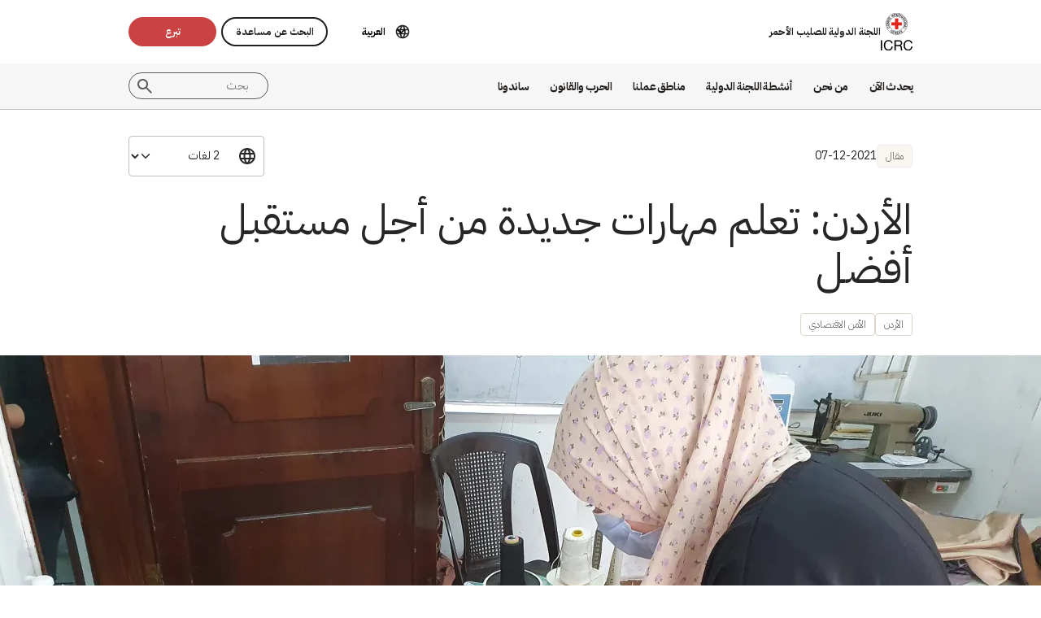

--- FILE ---
content_type: text/html; charset=UTF-8
request_url: https://www.icrc.org/ar/document/%D8%A7%D9%84%D8%A3%D8%B1%D8%AF%D9%86-%D8%AA%D8%B9%D9%84%D9%85-%D9%85%D9%87%D8%A7%D8%B1%D8%A7%D8%AA-%D8%AC%D8%AF%D9%8A%D8%AF%D8%A9-%D9%85%D9%86-%D8%A3%D8%AC%D9%84-%D9%85%D8%B3%D8%AA%D9%82%D8%A8%D9%84-%D8%A3%D9%81%D8%B6%D9%84
body_size: 13379
content:
<!DOCTYPE html>
<html lang="ar" dir="rtl" prefix="og: https://ogp.me/ns#">
<head>
    <link rel="preconnect" href="https://fonts.gstatic.com/">
  <link rel="preconnect" href="https://fonts.googleapis.com/">
    <link rel="apple-touch-icon" sizes="180x180" href="/themes/custom/icrc_theme/html/images/favicon/apple-icon-180x180.png">
  <link rel="apple-touch-icon" sizes="152x152" href="/themes/custom/icrc_theme/html/images/favicon/apple-icon-152x152.png">
  <link rel="apple-touch-icon" sizes="144x144" href="/themes/custom/icrc_theme/html/images/favicon/apple-icon-144x144.png">
  <link rel="apple-touch-icon" sizes="120x120" href="/themes/custom/icrc_theme/html/images/favicon/apple-icon-120x120.png">
  <link rel="apple-touch-icon" sizes="114x114" href="/themes/custom/icrc_theme/html/images/favicon/apple-icon-114x114.png">
  <link rel="apple-touch-icon" sizes="76x76" href="/themes/custom/icrc_theme/html/images/favicon/apple-icon-76x76.png">
  <link rel="apple-touch-icon" sizes="72x72" href="/themes/custom/icrc_theme/html/images/favicon/apple-icon-72x72.png">
  <link rel="apple-touch-icon" sizes="60x60" href="/themes/custom/icrc_theme/html/images/favicon/apple-icon-60x60.png">
  <link rel="apple-touch-icon" sizes="57x57" href="/themes/custom/icrc_theme/html/images/favicon/apple-icon-57x57.png">
  <link rel="icon" type="image/png" sizes="192x192"  href="/themes/custom/icrc_theme/html/images/favicon/android-icon-192x192.png">
  <link rel="icon" type="image/png" sizes="96x96" href="/themes/custom/icrc_theme/html/images/favicon/favicon-96x96.png">
  <link rel="icon" type="image/png" sizes="32x32" href="/themes/custom/icrc_theme/html/images/favicon/favicon-32x32.png">
  <link rel="icon" type="image/png" sizes="16x16" href="/themes/custom/icrc_theme/html/images/favicon/favicon-16x16.png">
  <link rel="icon" type="image/svg+xml" href="/themes/custom/icrc_theme/html/images/favicon/favicon.svg" >
  <link rel="shortcut icon" href="/themes/custom/icrc_theme/html/images/favicon/favicon.ico" >
  <link rel="manifest" type="application/manifest+json" href="/themes/custom/icrc_theme/html/images/favicon/site.webmanifest" >

  <meta charset="utf-8" />
<script src="https://web.cmp.usercentrics.eu/ui/loader.js" type="text/javascript" data-settings-id="idXnVCIXuWZXbG" id="usercentrics-cmp" async="async" data-language="ar"></script>
<script>var _mtm = window._mtm = window._mtm || [];_mtm.push({"mtm.startTime": (new Date().getTime()), "event": "mtm.Start"});var d = document, g = d.createElement("script"), s = d.getElementsByTagName("script")[0];g.type = "text/javascript";g.async = true;g.src="https://analytics.ext.icrc.org/js/container_wmhTexuo.js";s.parentNode.insertBefore(g, s);</script>
<link rel="canonical" href="https://www.icrc.org/ar/document/%D8%A7%D9%84%D8%A3%D8%B1%D8%AF%D9%86-%D8%AA%D8%B9%D9%84%D9%85-%D9%85%D9%87%D8%A7%D8%B1%D8%A7%D8%AA-%D8%AC%D8%AF%D9%8A%D8%AF%D8%A9-%D9%85%D9%86-%D8%A3%D8%AC%D9%84-%D9%85%D8%B3%D8%AA%D9%82%D8%A8%D9%84-%D8%A3%D9%81%D8%B6%D9%84" />
<meta property="og:site_name" content="اللجنة الدولية للصليب الأحمر" />
<meta property="og:url" content="https://www.icrc.org/ar/document/%D8%A7%D9%84%D8%A3%D8%B1%D8%AF%D9%86-%D8%AA%D8%B9%D9%84%D9%85-%D9%85%D9%87%D8%A7%D8%B1%D8%A7%D8%AA-%D8%AC%D8%AF%D9%8A%D8%AF%D8%A9-%D9%85%D9%86-%D8%A3%D8%AC%D9%84-%D9%85%D8%B3%D8%AA%D9%82%D8%A8%D9%84-%D8%A3%D9%81%D8%B6%D9%84" />
<meta property="og:title" content="الأردن: تعلم مهارات جديدة من أجل مستقبل أفضل" />
<meta property="og:image" content="https://www.icrc.org/sites/default/files/styles/meta_image/public/document_new/image/1_5.jpg?h=5dc9785f&amp;itok=9zkfvQJL" />
<meta property="og:image:url" content="https://www.icrc.org/sites/default/files/styles/meta_image/public/document_new/image/1_5.jpg?h=5dc9785f&amp;itok=9zkfvQJL" />
<meta property="og:image:secure_url" content="https://www.icrc.org/sites/default/files/styles/meta_image/public/document_new/image/1_5.jpg?h=5dc9785f&amp;itok=9zkfvQJL" />
<meta property="og:image:type" content="image/jpeg" />
<meta property="og:image:width" content="1200" />
<meta property="og:image:height" content="630" />
<meta property="og:updated_time" content="2021-12-07T10:33:22+01:00" />
<meta property="article:published_time" content="2021-12-07T10:33:22+01:00" />
<meta property="article:modified_time" content="2021-12-07T10:33:22+01:00" />
<meta name="twitter:card" content="summary_large_image" />
<meta name="twitter:title" content="الأردن: تعلم مهارات جديدة من أجل مستقبل أفضل" />
<meta name="twitter:image" content="https://www.icrc.org/sites/default/files/styles/meta_image/public/document_new/image/1_5.jpg?h=5dc9785f&amp;itok=9zkfvQJL" />
<meta name="Generator" content="Drupal 10 (https://www.drupal.org)" />
<meta name="MobileOptimized" content="width" />
<meta name="HandheldFriendly" content="true" />
<meta name="viewport" content="width=device-width, initial-scale=1" />
<link rel="preconnect" href="//web.cmp.usercentrics.eu/ui/loader.js" />
<link rel="preload" href="//web.cmp.usercentrics.eu/ui/loader.js" as="script" />
<script type="application/ld+json">{
    "@context": "https:\/\/schema.org",
    "@type": "Article",
    "name": " الأردن: تعلم مهارات جديدة من أجل مستقبل أفضل",
    "url": "https:\/\/www.icrc.org\/ar\/document\/%D8%A7%D9%84%D8%A3%D8%B1%D8%AF%D9%86-%D8%AA%D8%B9%D9%84%D9%85-%D9%85%D9%87%D8%A7%D8%B1%D8%A7%D8%AA-%D8%AC%D8%AF%D9%8A%D8%AF%D8%A9-%D9%85%D9%86-%D8%A3%D8%AC%D9%84-%D9%85%D8%B3%D8%AA%D9%82%D8%A8%D9%84-%D8%A3%D9%81%D8%B6%D9%84",
    "datePublished": "2021-12-07T10:30:00+01:00",
    "description": "يعج مركز التدريب المهني في المفرق، وهي مدينة أردنية يبلغ عدد سكانها حوالي 60 ألف نسمة وتقع بالقرب من الحدود مع سورية، بأصوات آلات الخياطة. في اليوم الذي زرنا المركز فيه، كانت هناك خمس نساء يخيطن الوسائد وملابس الأطفال بهدوء، يساعدهم مدرب. كلهم فروا بسبب العنف في سورية.",
    "image": "https:\/\/www.icrc.org\/sites\/default\/files\/styles\/rss\/public\/document_new\/image\/1_5.jpg?itok=Oe2quSFc"
}</script>
<link rel="icon" href="/themes/custom/icrc_theme/favicon.ico" type="image/vnd.microsoft.icon" />
<link rel="alternate" hreflang="en" href="https://www.icrc.org/en/document/jordan-learning-new-skills-better-future" />
<link rel="alternate" hreflang="ar" href="https://www.icrc.org/ar/document/%D8%A7%D9%84%D8%A3%D8%B1%D8%AF%D9%86-%D8%AA%D8%B9%D9%84%D9%85-%D9%85%D9%87%D8%A7%D8%B1%D8%A7%D8%AA-%D8%AC%D8%AF%D9%8A%D8%AF%D8%A9-%D9%85%D9%86-%D8%A3%D8%AC%D9%84-%D9%85%D8%B3%D8%AA%D9%82%D8%A8%D9%84-%D8%A3%D9%81%D8%B6%D9%84" />
<link rel="alternate" type="application/rss+xml" title="موجز RSS العام" href="/ar/rss/general" />
<link rel="alternate" type="application/rss+xml" title="موجز RSS الأمن الاقتصادي" href="/ar/rss/news/289" />
<link rel="alternate" type="application/rss+xml" title="الأخبار | اللجنة الدولية للصليب الأحمر" href="/ar/rss/news" />

  <title>الأردن: تعلم مهارات جديدة من أجل مستقبل أفضل | اللجنة الدولية للصليب الأحمر</title>
  <link rel="stylesheet" media="all" href="/sites/default/files/css/css_RgZWt_m9clscqqjiCpOHc7ksL7bDzWYuoy8tjOQd94Q.css?delta=0&amp;language=ar&amp;theme=icrc_theme&amp;include=[base64]" />
<link rel="stylesheet" media="all" href="/sites/default/files/css/css_BsynEkePqbfPYD1_O1qbwY7UScL-FBrdpqu1hvLPseQ.css?delta=1&amp;language=ar&amp;theme=icrc_theme&amp;include=[base64]" />
<link rel="stylesheet" media="print" href="/sites/default/files/css/css_aKjmO1lMDxocCr0OH-mUOhkfYCLXuATTD0rlN5QGC_w.css?delta=2&amp;language=ar&amp;theme=icrc_theme&amp;include=[base64]" />
<link rel="stylesheet" media="all" href="/sites/default/files/css/css_YweTz2HrVq85Xd3uerGs44sOo2xT9mfIQhg2xYR_ouE.css?delta=3&amp;language=ar&amp;theme=icrc_theme&amp;include=[base64]" />

  <script type="application/json" data-drupal-selector="drupal-settings-json">{"path":{"baseUrl":"\/","pathPrefix":"ar\/","currentPath":"node\/97165","currentPathIsAdmin":false,"isFront":false,"currentLanguage":"ar","themePath":"themes\/custom\/icrc_theme"},"pluralDelimiter":"\u0003","suppressDeprecationErrors":true,"gtag":{"tagId":"","consentMode":true,"otherIds":[],"events":[],"additionalConfigInfo":[]},"ajaxPageState":{"libraries":"[base64]","theme":"icrc_theme","theme_token":null},"ajaxTrustedUrl":{"form_action_p_pvdeGsVG5zNF_XLGPTvYSKCf43t8qZYSwcfZl2uzM":true,"\/ar\/ajax\/nl?ajax_form=1":true},"gtm":{"tagId":null,"settings":{"data_layer":"dataLayer","include_classes":false,"allowlist_classes":"","blocklist_classes":"","include_environment":false,"environment_id":"","environment_token":""},"tagIds":["GTM-FVTRGQ"],"hostnames":{"GTM-FVTRGQ":"www.googletagmanager.com"}},"azure_appinsights":{"instrumentationKey":"8728e773-f50a-4af1-a939-f48c288aa7f7"},"icrcMapbox":{"mapboxToken":"pk.eyJ1IjoiaWNyYyIsImEiOiJjbWU5bTY1Z3EwanhvMmpxdXlpMzYzMTFlIn0.Ufb8cM_rbfpkRL0-Izb3TA"},"ajax":{"edit-submit":{"callback":"::ajaxCallback","wrapper":"icrc-newsletter-footer-form","url":"\/ar\/ajax\/nl?ajax_form=1","disable-refocus":true,"event":"mousedown","keypress":true,"prevent":"click","httpMethod":"POST","dialogType":"ajax","submit":{"_triggering_element_name":"op","_triggering_element_value":"Subscribe"}}},"chosen":{"selector":"select:visible:not(.no-chosen)","minimum_single":20,"minimum_multiple":20,"minimum_width":0,"use_relative_width":false,"options":{"disable_search":false,"disable_search_threshold":10,"allow_single_deselect":false,"add_helper_buttons":false,"search_contains":true,"placeholder_text_multiple":"Choose some options","placeholder_text_single":"Choose an option","no_results_text":"No results match","max_shown_results":0,"inherit_select_classes":true}},"hcaptcha":{"src":"https:\/\/hcaptcha.com\/1\/api.js?hl=ar\u0026render=explicit\u0026onload=drupalHcaptchaOnload"},"icrc_header":{"ls_urls":{"en":"\/en\/document\/jordan-learning-new-skills-better-future","fr":"\/fr","es":"\/es","pt":"\/pt","zh":"\/zh","ar":"\/ar\/document\/%D8%A7%D9%84%D8%A3%D8%B1%D8%AF%D9%86-%D8%AA%D8%B9%D9%84%D9%85-%D9%85%D9%87%D8%A7%D8%B1%D8%A7%D8%AA-%D8%AC%D8%AF%D9%8A%D8%AF%D8%A9-%D9%85%D9%86-%D8%A3%D8%AC%D9%84-%D9%85%D8%B3%D8%AA%D9%82%D8%A8%D9%84-%D8%A3%D9%81%D8%B6%D9%84","ru":"\/ru","de":"\/de"}},"user":{"uid":0,"permissionsHash":"d3a1cf1d9394e830210ebc8c0abedfd1733fa9a6127eba1146f737a5b4f369f2"}}</script>
<script src="/sites/default/files/js/js_RG132KrlKeyAWZ9Vqx7TE-a3HqiB_wEHDv-F27BPzyw.js?scope=header&amp;delta=0&amp;language=ar&amp;theme=icrc_theme&amp;include=[base64]"></script>
<script src="/modules/contrib/azure_appinsights/dist/js/azai.min.js?v=1.x"></script>
<script src="/modules/contrib/google_tag/js/gtag.js?t9ft2x"></script>
<script src="/modules/contrib/google_tag/js/gtm.js?t9ft2x"></script>

</head>
<body data-ga-slug="document-jordan-learning-new-skills-better-future">
  <noscript><iframe src="https://www.googletagmanager.com/ns.html?id=GTM-FVTRGQ"
                  height="0" width="0" style="display:none;visibility:hidden"></iframe></noscript>

    <div class="dialog-off-canvas-main-canvas" data-off-canvas-main-canvas>
    <div class="wrapper">
  <a class="skipto" href="#mainContent">تجاوز إلى المحتوى الرئيسي</a>
  <header class="header header-responsive" id="block-icrc-theme-header">
  <div class="top-header">
    <div class="icrc-container">
      <div class="holder row">
        <div class="l-side col col-sm-4">
          <div class="logo">
                                    <a data-ga-slug="logo" href="/ar">
                                                                        <img src="/themes/custom/icrc_theme/html/images/logo/logo.svg" alt="صفحة الاستقبال">
              <span class="slogan">اللجنة الدولية للصليب الأحمر</span>
            
            </a>
                      </div>
        </div>
        <div class="r-side col">
          <div class="language-container desktop">
              <div class="language-select language-picker js-language-picker">
          <form action="" class="language-picker__form">
          <label for="language-picker-select">اختر لغتك</label><select id="language-picker-select" name="language-picker-select" class="form-select"><option value="en"  lang="en">English</option><option value="fr"  lang="fr">Français</option><option value="es"  lang="es">Español</option><option value="pt"  lang="pt">Português</option><option value="zh"  lang="zh">中文</option><option value="ar" selected="selected"  lang="ar">العربية</option><option value="ru"  lang="ru">Русский</option><option value="de"  lang="de">Deutsch</option></select></form></div>
          </div>
          <div class="btn-container">
            <div class="btn-holder">
              <a href="/ar/find-help" class="btn btn-secondary-accent btn-sm">البحث عن مساعدة</a>
              <a href="/ar/donate" class="btn btn-error btn-sm donate-link">تبرع</a>
            </div>
          </div>
          <div class="navbar-expand-lg nav-burger">
            <a class="btn-search navbar-toggler" href="/ar/resource-centre/result">
                            <span class="svg-icon">
                                <svg aria-hidden="true">
                                    <use xlink:href="/themes/custom/icrc_theme/html/svg/sprite.min.svg#icon-search"></use>
                                </svg>
                            </span>
            </a>
          </div>
          <nav class="navbar-expand-lg nav-burger" aria-label="القائمة الرئيسية">
            <button class="btn-menu navbar-toggler" type="button" data-bs-toggle="offcanvas" data-bs-target="#main-menu-drop" aria-controls="main-menu-drop">
                            <span class="svg-icon">
                                <svg aria-hidden="true">
                                    <use xlink:href="/themes/custom/icrc_theme/html/svg/sprite.min.svg#icon-burger_menu"></use>
                                </svg>
                            </span>
              القائمة
            </button>
          </nav>
        </div>
      </div>
    </div>
  </div>
  <div class="nav-header offcanvas offcanvas-top" tabindex="-1" id="main-menu-drop">
    <div class="icrc-container">
      <div class="navbar navbar-expand-lg">
        <div class="main-nav-container">
          <div class="head">
            <div class="nav-burger">
              <button type="button" class="btn-close-menu navbar-toggler" data-bs-dismiss="offcanvas" aria-label="إغلاق">
                <span class="svg-icon">
                    <svg aria-hidden="true">
                        <use xlink:href="/themes/custom/icrc_theme/html/svg/sprite.min.svg#icon-close"></use>
                    </svg>
                </span>
                إغلاق
              </button>
            </div>
            <div class="close-main-menu">
              <a href="#">رجوع</a>
            </div>
            <div class="language-container mobile">
              <div class="language-select language-picker js-language-picker">
          <form action="" class="language-picker__form">
          <label for="language-picker-select">اختر لغتك</label><select id="language-picker-select" name="language-picker-select" class="form-select"><option value="en"  lang="en">English</option><option value="fr"  lang="fr">Français</option><option value="es"  lang="es">Español</option><option value="pt"  lang="pt">Português</option><option value="zh"  lang="zh">中文</option><option value="ar" selected="selected"  lang="ar">العربية</option><option value="ru"  lang="ru">Русский</option><option value="de"  lang="de">Deutsch</option></select></form></div>
            </div>
          </div>
          <div class="offcanvas-body">
            <div class="main-nav-holder">
              <nav class="main-nav-frame" aria-label="القائمة الرئيسية">
                <ul class="main-nav">
  <li>
    <a href="/ar/news" data-ga-slug="happening-now" role="button" data-drupal-link-system-path="news">يحدث الآن</a>
        <div class="main-menu">
      <div class="main-menu-container">
        <div class="left-col">
    <div class="text-box">
        <div class="title-mobile">يحدث الآن</div>
        <h2 class="title-drop">
      اكتشف الجديد
  </h2>
        <p class="text">
      ابق على اطلاع على آخر الأخبار والمبادرات الجارية للجنة الدولية للصليب الأحمر.
  </p>
        <div class="btn-wrap btn-w-secondary-accent">
                        <a href="/ar/news">آخر الأخبار من الميدان</a>
        </div>
    </div>
</div>
<div class="right-col">
                <h3 class="title-box">إضاءات</h3>
        <ul class="items">
                  <li class="item">
            <div class="card-img">
                <div class="media">
                    
        <img loading="lazy" src="/sites/default/files/styles/mobile_img_rect_01/public/2025-09/Hospital-de-campanha-Cruz-Vermelha-Rafah-agosto-2025--1-.png.webp?h=6a6e6f2e&amp;itok=n8ueB-LI" width="320" height="180" alt="Pacientes e profissionais de saúde no hospital de campanha da Cruz Vermelha." />



  
                </div>
                <div class="title">
                    
      <a href="/ar/article/update-red-cross-field-hospital-rafah-15-month-operational-summary">تحديث من مستشفى الصليب الأحمر الميداني في رفح: موجز ميداني لـ15 شهرًا من العمل …</a>
  
                </div>
            </div>
        </li>
              <li class="item">
            <div class="card-img">
                <div class="media">
                    
        <img loading="lazy" src="/sites/default/files/styles/mobile_img_rect_01/public/2025-06/Emblema%20comunicado%20de%20imprensa%20CICV_0.jpg.webp?h=afdc3185&amp;itok=Jp_oiAr5" width="320" height="180" alt="Bandeira com o logotipo do CICV" />



  
                </div>
                <div class="title">
                    
      <a href="/ar/news-release/icrc-president-if-states-do-not-act-brutality-todays-wars-will-become-baseline">رئيسة اللجنة الدولية للصليب الأحمر: إذا لم تتخذ الدول الإجراءات اللازمة، ستصبح …</a>
  
                </div>
            </div>
        </li>
              <li class="item">
            <div class="card-img">
                <div class="media">
                    
        <img loading="lazy" src="/sites/default/files/styles/mobile_img_rect_01/public/2025-09/Gaza-City-September-2025-CREDIT-REUTERS-CONNECT_ISRAEL-PALESTINIANS-GAZA.JPG.webp?h=a25176b6&amp;itok=QHXz9J1K" width="320" height="180" alt="A crowded truck loaded with people and belongings drives along a coastal road, as others walk or travel on carts beside the sea." title="Gaza-City-September-2025-CREDIT-REUTERS-CONNECT_GAZA.JPG" />



  
                </div>
                <div class="title">
                    
      <a href="/ar/article/%D8%A5%D8%B3%D8%B1%D8%A7%D8%A6%D9%8A%D9%84-%D9%88%D8%A7%D9%84%D8%A3%D8%B1%D8%A7%D8%B6%D9%8A-%D8%A7%D9%84%D9%85%D8%AD%D8%AA%D9%84%D8%A9-%D8%B9%D8%A7%D8%A6%D9%84%D8%A7%D8%AA-%D8%BA%D8%B2%D8%A9-%D8%AA%D9%88%D8%A7%D8%AC%D9%87-%D8%A7%D9%84%D8%AE%D9%88%D9%81-%D9%88%D8%A7%D9%84%D9%86%D8%B2%D9%88%D8%AD">إسرائيل والأراضي المحتلة: عائلات غزة تواجه الخوف والنزوح مع تصاعد الأعمال العدا…</a>
  
                </div>
            </div>
        </li>
              </ul>
</div>

        <a class="fake-link" href="#"></a>
      </div>
    </div>
      </li>
  <li>
    <a href="/ar/we-are-international-committee-red-cross-icrc" data-ga-slug="who-we-are" role="button" data-drupal-link-system-path="node/300017">من نحن</a>
        <div class="main-menu">
      <div class="main-menu-container">
        <div class="left-col">
    <div class="text-box">
        <div class="title-mobile">من نحن</div>
        <h2 class="title-drop">
      نحن اللجنة الدولية للصليب الأحمر
  </h2>
        <p class="text">
      منظمة محايدة ومستقلة وغير متحيزة. اكتشف قيمنا ومهمتنا.
  </p>
        <div class="btn-wrap btn-w-secondary-accent">
                        <a href="/ar/we-are-international-committee-red-cross-icrc">اكتشف من نحن</a>
        </div>
    </div>
</div>
<div class="right-col">
            <ul class="items">
                    <li class="item">
            <div class="card-text">
                <div class="title">
                    
      <a href="/ar/about-international-committee-red-cross-icrc">نبذة عنا </a>
  
                </div>
                <div class="txt">
                    
      إن تاريخنا الغني، وولايتنا ومهمتنا، ومبادئنا الأساسية هي ما يستند إليه العمل الذي نضطلع به لحماية الأرواح وإنقاذها.
  
                </div>
            </div>
        </li>
                <li class="item">
            <div class="card-text">
                <div class="title">
                    
      <a href="/ar/how-we-are-run">كيف تدار منظمتنا </a>
  
                </div>
                <div class="txt">
                    
      يضمن رئيسنا وقيادتنا ومواردنا المالية ومساءلتنا نزاهة عملياتنا الإنسانية.
  
                </div>
            </div>
        </li>
                <li class="item">
            <div class="card-text">
                <div class="title">
                    
      <a href="/ar/international-red-cross-and-red-crescent-movement">الحركة الدولية للصليب الأحمر والهلال الأحمر </a>
  
                </div>
                <div class="txt">
                    
      الحركة الدولية للصليب الأحمر والهلال الأحمر أكبر شبكة إنسانية في العالم.
  
                </div>
            </div>
        </li>
                </ul>
</div>

        <a class="fake-link" href="#"></a>
      </div>
    </div>
      </li>
  <li>
    <a href="/ar/we-help-people-affected-armed-conflict" data-ga-slug="what-we-do" role="button" data-drupal-link-system-path="node/300046">أنشطة اللجنة الدولية </a>
        <div class="main-menu">
      <div class="main-menu-container">
        <div class="left-col">
    <div class="text-box">
        <div class="title-mobile">أنشطة اللجنة الدولية </div>
        <h2 class="title-drop">
      عملنا لحماية المتضررين من النزاع
  </h2>
        <p class="text">
      تستجيب اللجنة الدولية على وجه السرعة وبكفاءة لمساعدة الأشخاص المتضررين من النزاعات المسلحة.
  </p>
        <div class="btn-wrap btn-w-secondary-accent">
                        <a href="/ar/we-help-people-affected-armed-conflict">جميع أنشطتنا</a>
        </div>
    </div>
</div>
<div class="right-col">
                <h3 class="title-box">في دائرة الضوء</h3>
        <ul class="items">
                  <li class="item">
            <div class="card-img">
                <div class="media">
                    
        <img loading="lazy" src="/sites/default/files/styles/mobile_img_rect_01/public/2024-01/_MG_8720.jpg.webp?h=06ac0d8c&amp;itok=2AZ7XfdH" width="320" height="180" alt="ICRC working with the Myanmar Red Cross Society to support people displaced by violence in Pin Laung and Hsi Hseng, to provide emergency aid. Photographer: Thang Khan Sian Khai" title="ICRC working with the Myanmar Red Cross Society to support people displaced by violence" />



  
                </div>
                <div class="title">
                    
      <a href="/ar/what-we-do/protection">حماية حقوق المتضررين من النزاعات</a>
  
                </div>
            </div>
        </li>
              <li class="item">
            <div class="card-img">
                <div class="media">
                    
        <img loading="lazy" src="/sites/default/files/styles/mobile_img_rect_01/public/wysiwyg/Safaa/2-rfl-gaza.jpg.webp?h=aa684026&amp;itok=tj35iSaH" width="320" height="180" alt="" />



  
                </div>
                <div class="title">
                    
      <a href="/ar/what-we-do/reconnecting-families">الأشخاص المفقودون والعائلات المشتتة.</a>
  
                </div>
            </div>
        </li>
              <li class="item">
            <div class="card-img">
                <div class="media">
                    
        <img loading="lazy" src="/sites/default/files/styles/mobile_img_rect_01/public/document_new/image/detention_prisoners_icrc_action_0.jpg.webp?h=2992ba0a&amp;itok=TpAQDvTQ" width="320" height="180" alt="" />



  
                </div>
                <div class="title">
                    
      <a href="/ar/what-we-do/detention">الاحتجاز: زيارة أسرى الحرب وغيرهم من الأشخاص المحرومين من حريتهم.</a>
  
                </div>
            </div>
        </li>
              </ul>
</div>

        <a class="fake-link" href="#"></a>
      </div>
    </div>
      </li>
  <li>
    <a href="/ar/where-we-work" data-ga-slug="where-we-work" role="button" data-drupal-link-system-path="node/300218">مناطق عملنا</a>
        <div class="main-menu">
      <div class="main-menu-container">
        <div class="left-col">
    <div class="text-box">
        <div class="title-mobile">مناطق عملنا</div>
        <h2 class="title-drop">
      استكشف امتدادنا العالمي
  </h2>
        <p class="text">
      لدينا مكاتب في أكثر من 90 بلدًا حول العالم، حيث نقدم المساعدة والحماية للأشخاص المتضررين من النزاعات.
  </p>
        <div class="btn-wrap btn-w-secondary-accent">
                        <a href="/ar/where-we-work">اللجنة الدولية في جميع أنحاء العالم</a>
        </div>
    </div>
</div>
<div class="right-col">
                <h3 class="title-box">العمليات الرئيسية</h3>
        <ul class="items">
                                  <li class="item">
            <div class="card-link">
                <div class="title"><a href="/ar/where-we-work/democratic-republic-congo">جمهورية الكونغو الديمقراطية</a></div>
            </div>
        </li>
                                      <li class="item">
            <div class="card-link">
                <div class="title"><a href="/ar/where-we-work/ethiopia">إثيوبيا</a></div>
            </div>
        </li>
                                      <li class="item">
            <div class="card-link">
                <div class="title"><a href="/ar/where-we-work/israel-and-occupied-territories">إسرائيل و الأراضي المحتلة</a></div>
            </div>
        </li>
                                      <li class="item">
            <div class="card-link">
                <div class="title"><a href="/ar/where-we-work/lebanon">لبنان</a></div>
            </div>
        </li>
                                      <li class="item">
            <div class="card-link">
                <div class="title"><a href="/ar/where-we-work/myanmar">ميانمار</a></div>
            </div>
        </li>
                                      <li class="item">
            <div class="card-link">
                <div class="title"><a href="/ar/where-we-work/sudan">السودان</a></div>
            </div>
        </li>
                                      <li class="item">
            <div class="card-link">
                <div class="title"><a href="/ar/where-we-work/syria">سورية</a></div>
            </div>
        </li>
                                      <li class="item">
            <div class="card-link">
                <div class="title"><a href="/ar/where-we-work/ukraine">أوكرانيا</a></div>
            </div>
        </li>
                                      <li class="item">
            <div class="card-link">
                <div class="title"><a href="/ar/where-we-work/yemen">اليمن</a></div>
            </div>
        </li>
                      </ul>
</div>

        <a class="fake-link" href="#"></a>
      </div>
    </div>
      </li>
  <li>
    <a href="/ar/law-and-policy" data-ga-slug="law-policy" role="button" data-drupal-link-system-path="node/300062">الحرب والقانون </a>
        <div class="main-menu">
      <div class="main-menu-container">
        <div class="left-col">
    <div class="text-box">
        <div class="title-mobile">الحرب والقانون </div>
        <h2 class="title-drop">
      الحرب والقانون 
  </h2>
        <p class="text">
      نظرات ثاقبة على دور اللجنة الدولية في تطوير وتعزيز القانون الدولي الإنساني والسياسات الإنسانية.
  </p>
        <div class="btn-wrap btn-w-secondary-accent">
                        <a href="/ar/law-and-policy">اكتشف المزيد</a>
        </div>
    </div>
</div>
<div class="right-col">
            <ul class="items">
                    <li class="item">
            <div class="card-text">
                <div class="title">
                    
      <a href="/ar/geneva-conventions-and-law">اتفاقيات جنيف والقانون </a>
  
                </div>
                <div class="txt">
                    
      حتى الحرب لها قواعد. واتفاقيات جنيف هي من صميم القانون الدولي الإنساني.
  
                </div>
            </div>
        </li>
                <li class="item">
            <div class="card-text">
                <div class="title">
                    
      <a href="/ar/topics-and-debates">المواضيع والمناقشات ونزع السلاح</a>
  
                </div>
                <div class="txt">
                    
      الأسلحة ونزع السلاح والأشخاص المحميون والتحديات المعاصرة الأخرى التي يواجهها القانون الدولي الإنساني.
  
                </div>
            </div>
        </li>
                <li class="item">
            <div class="card-text">
                <div class="title">
                    
      <a href="/ar/advisory-service-international-review-and-other-resources">الخدمات الاستشارية، والمجلة الدولية، وموارد أخرى </a>
  
                </div>
                <div class="txt">
                    
      نحن ندعم تدريس مبادئ القانون الإنساني وتَعلُّمه وتنفيذه.
  
                </div>
            </div>
        </li>
                </ul>
</div>

        <a class="fake-link" href="#"></a>
      </div>
    </div>
      </li>
  <li>
    <a href="/ar/partner-us" data-ga-slug="support-us" role="button" data-drupal-link-system-path="node/300193">ساندونا</a>
        <div class="main-menu">
      <div class="main-menu-container">
        <div class="support-content">
    <div class="support-top">
        <div class="title-mobile">ساندونا</div>
        <div class="items">
            <div class="item">
                <div class="text-box">
                    <h2 class="title-drop">
      الشراكة معنا
  </h2>
                    <p class="text">
      نحن ندعو المنظمات والمؤسسات والجهات الخيرية للانضمام إلينا في مهمتنا الرامية إلى تخفيف معاناة المتضررين من النزاعات المسلحة.
  </p>
                    <div class="btn-wrap btn-w-secondary-accent">
                                            <a href="/ar/partner-us">كيف تعقد شراكة معنا؟</a>
                    </div>
                </div>
            </div>
            <div class="item">
                <div class="text-box">
                    <h2 class="title-drop">
      كيف يمكنك مساندتنا
  </h2>
                    <p class="text">
      اكتشف كيف يمكنك المساهمة بصفتك الفردية في جهودنا الإنسانية الرامية إلى مساعدة الأشخاص الذين يعانون بسبب النزاع المسلح.
  </p>
                    <div class="btn-wrap btn-w-secondary-accent">
                        
      <a href="/ar/how-you-can-support-us">كيف أساعد؟</a>
  
                    </div>
                </div>
            </div>
        </div>
    </div>
    <div class="support-bottom">
                        <ul class="items">
                      <li class="item">
                <div class="card-support">
                    <div class="media with-gradient">
                        
        <img loading="lazy" src="/sites/default/files/styles/mobile_img_rect_01/public/donation_form/image/violence_october_israel_gaza_0_6.jpg.webp?h=7ce41752&amp;itok=ZXAgVDAk" width="320" height="180" alt="" />



  
                    </div>
                    <div class="text">
                        <div class="title">
                            
      <a href="/ar/donate/israelgaza-ar">تبرعوا من أجل استجابتنا في إسرائيل والأراضي المحتلة</a>
  
                        </div>
                    </div>
                </div>
            </li>
                      <li class="item">
                <div class="card-support">
                    <div class="media with-gradient">
                        
        <img loading="lazy" src="/sites/default/files/styles/mobile_img_rect_01/public/donation_form/tahnk_you_image/icrc_yemen_aasgg_thankyou_1.jpg.webp?h=8c4bd285&amp;itok=9U2NtTI7" width="320" height="180" alt="" />



  
                    </div>
                    <div class="text">
                        <div class="title">
                            
      <a href="/ar/donate/yemen-crisis-appeal">نداء لأجل الأزمة الإنسانية في اليمن</a>
  
                        </div>
                    </div>
                </div>
            </li>
                      <li class="item">
                <div class="card-support">
                    <div class="media with-gradient">
                        
        <img loading="lazy" src="/sites/default/files/styles/mobile_img_rect_01/public/donation_form/tahnk_you_image/thank_you_icrc_ilot_0.jpg.webp?h=afdc3185&amp;itok=cXp84GRW" width="320" height="180" alt="" />



  
                    </div>
                    <div class="text">
                        <div class="title">
                            
      <a href="/ar/donate">تبرعكم يمنح الأمل</a>
  
                        </div>
                    </div>
                </div>
            </li>
                  </ul>
    </div>
</div>

        <a class="fake-link" href="#"></a>
      </div>
    </div>
      </li>
</ul>

              </nav>
            </div>
            <div class="secondary-nav-holder">
                <ul class="direct-access-menu secondary-nav">
  <li>
    <a href="/ar/find-help" data-drupal-link-system-path="node/300219">الحصول على المساعدة</a>
  </li>
  <li>
    <a href="/ar/donate" title="Donate" data-drupal-link-system-path="node/16881">تبرع</a>
  </li>
  <li>
    <a href="/ar/event" data-drupal-link-system-path="event">فعاليات</a>
  </li>
  <li>
    <a href="/ar/contact" data-drupal-link-system-path="node/300224">اتصل بنا</a>
  </li>
  <li>
    <a href="https://icrc.integrityplatform.org/">الإبلاغ عن حالة إساءة سلوك من أحد موظفينا</a>
  </li>
  <li>
    <a href="/ar/join-icrc-and-help-protect-lives-and-dignity" data-drupal-link-system-path="node/300213">اعمل معنا</a>
  </li>
  <li>
    <a href="/ar/frequently-asked-questions" data-drupal-link-system-path="node/300215">الأسئلة المتكررة</a>
  </li>
</ul>

                            <div class="btn-wrap btn-w-secondary-accent">
                <a href="/ar/icrc-websites">المواقع الإلكترونية للجنة الدولية</a>
              </div>
                          </div>
          </div>
        </div>
      </div>
      <div class="header-search-container">
        <div class="header-search">
          <form role="search" method="get" action="/ar/resource-centre/result">
            <input class="form-control" name="t" type="search" placeholder="بحث" aria-label="بحث">
            <button class="btn-search" type="submit">بحث</button>
          </form>
        </div>
      </div>
    </div>
  </div>
  <div class="btn-outside-holder">
    <div class="icrc-container">
      <div class="btn-container-outside"></div>
    </div>
  </div>
  <div class="header-top-search-holder">
    <div class="icrc-container">
      <div class="header-top-search-container"></div>
    </div>
  </div>
</header>


  <div id="block-icrc-theme-tabs">
  
    
      
  </div>
<div data-drupal-messages-fallback class="hidden"></div>


  
  <main tabindex="-1" id="mainContent">
    <div class="article main">
        <div class="layout layout--onecol">
    <div  class="layout__region layout__region--content">
            <div class="article-head">
  <div class="icrc-container">
    <div class="head-info">
      <div class="tags-bar">
                          <div class="tag-component">
            مقال
          </div>
                                  <div class="date">
      <time datetime="2021-12-07T10:30:00+01:00">07-12-2021</time>

  </div>
              </div>
                  <div class="lang-side">
        <div class="wrap-select">
          <select class="form-select" aria-label="حدد لغة لهذا المحتوى">
                                          <option selected="selected">2 لغات</option>
                                                            <option lang="en" data-url="/en/document/jordan-learning-new-skills-better-future">English</option>
                                                          <option lang="ar" data-url="/ar/document/%D8%A7%D9%84%D8%A3%D8%B1%D8%AF%D9%86-%D8%AA%D8%B9%D9%84%D9%85-%D9%85%D9%87%D8%A7%D8%B1%D8%A7%D8%AA-%D8%AC%D8%AF%D9%8A%D8%AF%D8%A9-%D9%85%D9%86-%D8%A3%D8%AC%D9%84-%D9%85%D8%B3%D8%AA%D9%82%D8%A8%D9%84-%D8%A3%D9%81%D8%B6%D9%84">العربية</option>
                                    </select>
        </div>
      </div>
          </div>
    <div class="title">
      <h1> الأردن: تعلم مهارات جديدة من أجل مستقبل أفضل</h1>
    </div>
                        <div class="tags-list">
      <ul>
        <li><span class="tag-component"><a href="/ar/where-we-work/jordan" hreflang="ar">الأردن</a></span></li>
        <li><span class="tag-component"><a href="/ar/what-we-do/economic-security" hreflang="ar">الأمن الاقتصادي</a></span></li>
      </ul>
    </div>
              </div>
        <div class="article-visual">
      <div class="media">
        <picture>
                  <source srcset="/sites/default/files/styles/desktop_full_lg/public/document_new/image/1_5.jpg.webp?h=5dc9785f&amp;itok=l-0BwOpj 1x" media="all and (min-width: 1440px)" type="image/webp" width="2048" height="736"/>
              <source srcset="/sites/default/files/styles/desktop_full/public/document_new/image/1_5.jpg.webp?h=5dc9785f&amp;itok=41tiIOwH 1x" media="all and (min-width: 992px)" type="image/webp" width="1280" height="736"/>
              <source srcset="/sites/default/files/styles/tablet_full/public/document_new/image/1_5.jpg.webp?h=5dc9785f&amp;itok=I-QteAs5 1x" media="all and (min-width: 576px)" type="image/webp" width="768" height="440"/>
              <source srcset="/sites/default/files/styles/mobile_square/public/document_new/image/1_5.jpg.webp?h=5dc9785f&amp;itok=vS_mDk0J 1x" media="all and (max-width: 576px)" type="image/webp" width="360" height="360"/>
                  <img loading="lazy" width="1280" height="736" src="/sites/default/files/styles/desktop_full/public/document_new/image/1_5.jpg.webp?h=5dc9785f&amp;itok=41tiIOwH" />

  </picture>
                      </div>
    </div>
          <div class="description intro">
      <div class="icrc-container">
        <p>يعج مركز التدريب المهني في المفرق، وهي مدينة أردنية يبلغ عدد سكانها حوالي 60 ألف نسمة وتقع بالقرب من الحدود مع سورية، بأصوات آلات الخياطة. في اليوم الذي زرنا المركز فيه، كانت هناك خمس نساء يخيطن الوسائد وملابس الأطفال بهدوء، يساعدهم مدرب. كلهم فروا بسبب العنف في سورية.</p>
      </div>
    </div>
  </div>
<aside class="share-widget" aria-labelledby="مشاركة">
    <div class="icrc-container">
        <div class="frame">
            <h3 id="مشاركة" class="label">مشاركة</h3>
            <ul class="share-list"><li><a href="https://twitter.com/intent/tweet?url=https%3A//www.icrc.org/ar/document/%25D8%25A7%25D9%2584%25D8%25A3%25D8%25B1%25D8%25AF%25D9%2586-%25D8%25AA%25D8%25B9%25D9%2584%25D9%2585-%25D9%2585%25D9%2587%25D8%25A7%25D8%25B1%25D8%25A7%25D8%25AA-%25D8%25AC%25D8%25AF%25D9%258A%25D8%25AF%25D8%25A9-%25D9%2585%25D9%2586-%25D8%25A3%25D8%25AC%25D9%2584-%25D9%2585%25D8%25B3%25D8%25AA%25D9%2582%25D8%25A8%25D9%2584-%25D8%25A3%25D9%2581%25D8%25B6%25D9%2584&amp;text=%20%D8%A7%D9%84%D8%A3%D8%B1%D8%AF%D9%86%3A%20%D8%AA%D8%B9%D9%84%D9%85%20%D9%85%D9%87%D8%A7%D8%B1%D8%A7%D8%AA%20%D8%AC%D8%AF%D9%8A%D8%AF%D8%A9%20%D9%85%D9%86%20%D8%A3%D8%AC%D9%84%20%D9%85%D8%B3%D8%AA%D9%82%D8%A8%D9%84%20%D8%A3%D9%81%D8%B6%D9%84" title="المشاركة على X" target="_blank" class="icon-x">المشاركة على X</a></li><li><a href="https://www.linkedin.com/shareArticle?url=https%3A//www.icrc.org/ar/document/%25D8%25A7%25D9%2584%25D8%25A3%25D8%25B1%25D8%25AF%25D9%2586-%25D8%25AA%25D8%25B9%25D9%2584%25D9%2585-%25D9%2585%25D9%2587%25D8%25A7%25D8%25B1%25D8%25A7%25D8%25AA-%25D8%25AC%25D8%25AF%25D9%258A%25D8%25AF%25D8%25A9-%25D9%2585%25D9%2586-%25D8%25A3%25D8%25AC%25D9%2584-%25D9%2585%25D8%25B3%25D8%25AA%25D9%2582%25D8%25A8%25D9%2584-%25D8%25A3%25D9%2581%25D8%25B6%25D9%2584&amp;title=%20%D8%A7%D9%84%D8%A3%D8%B1%D8%AF%D9%86%3A%20%D8%AA%D8%B9%D9%84%D9%85%20%D9%85%D9%87%D8%A7%D8%B1%D8%A7%D8%AA%20%D8%AC%D8%AF%D9%8A%D8%AF%D8%A9%20%D9%85%D9%86%20%D8%A3%D8%AC%D9%84%20%D9%85%D8%B3%D8%AA%D9%82%D8%A8%D9%84%20%D8%A3%D9%81%D8%B6%D9%84" title="شارك على لينكد إن" target="_blank" class="icon-linkedin">شارك على لينكد إن</a></li><li><a href="https://www.facebook.com/sharer/sharer.php?u=https%3A//www.icrc.org/ar/document/%25D8%25A7%25D9%2584%25D8%25A3%25D8%25B1%25D8%25AF%25D9%2586-%25D8%25AA%25D8%25B9%25D9%2584%25D9%2585-%25D9%2585%25D9%2587%25D8%25A7%25D8%25B1%25D8%25A7%25D8%25AA-%25D8%25AC%25D8%25AF%25D9%258A%25D8%25AF%25D8%25A9-%25D9%2585%25D9%2586-%25D8%25A3%25D8%25AC%25D9%2584-%25D9%2585%25D8%25B3%25D8%25AA%25D9%2582%25D8%25A8%25D9%2584-%25D8%25A3%25D9%2581%25D8%25B6%25D9%2584&amp;title=%20%D8%A7%D9%84%D8%A3%D8%B1%D8%AF%D9%86%3A%20%D8%AA%D8%B9%D9%84%D9%85%20%D9%85%D9%87%D8%A7%D8%B1%D8%A7%D8%AA%20%D8%AC%D8%AF%D9%8A%D8%AF%D8%A9%20%D9%85%D9%86%20%D8%A3%D8%AC%D9%84%20%D9%85%D8%B3%D8%AA%D9%82%D8%A8%D9%84%20%D8%A3%D9%81%D8%B6%D9%84" title="شارك على فيسبوك" target="_blank" class="icon-facebook">شارك على فيسبوك</a></li></ul>
        </div>
    </div>
</aside>


  
      <div id="text1550294" class="text-module no-title">
    <div class="icrc-container">
        <div class="text">
                          
      <div class="ck-text"><p dir="RTL">يقع منزل بسمة في درعا جنوب غرب سورية على بعد ساعة واحدة بالسيارة من المفرق وهي لا تحب الحديث عن ذلك. "لم يبق لي أحد ولا شيء في سورية. كنت خائفة طوال الوقت [منذ بدء الحرب] وهربت أخيرًا ولم آخذ معي سوى الملابس التي كنت أرتديها. حتى في المفرق، أشعر بالخوف عندما أسمع صوت طائرة تحلق فوق المدينة ".</p>
<p dir="RTL">بسمة هي واحدة من 15 امرأة في المفرق وإربد تقدم لها اللجنة الدولية حاليًا العون لتعلم الخياطة أو التجميل. أكاديمية الوسام، التي تأسست كمركز تدريب مهني في عام 2012، معتمدة من وزارتي العمل والتعليم في الأردن. كما ان الشهادات التي تم الحصول عليها معترف بها دوليًا. وبالإضافة إلى ذلك، تساعد اللجنة الدولية الخريجين في الحصول على تصريح عمل ساري المفعول لمدة عام في الأردن. تقدم معظم الطلاب للحصول على تدريب لتطوير المهارات الأساسية التي يمتلكونها بالفعل، وذلك على أمل العثور على عمل في سوق العمل الآخذ في الانكماش وتحقيق الدخل لأسرهم.</p>
<p dir="RTL">"أنا ممتنة لهذه الفرصة التي سمحت لي بتحسين مهاراتي في الخياطة، ذلك أن النساء اليوم تحتاج أيضًا إلى دعم دخل الأسرة – وتواصل بسمة. "تعلمت في المركز كيفية استخدام آلة الخياطة الصناعية ويمكنني الآن صنع ملابس الأطفال التي أبيعها عبر تطبيق واتساب وأكسب بعض المال لأعيل نفسي وابنتي".</p>
<p dir="RTL">تتدرب خديجة، وهي متدربة أخرى، للعمل في صالون تجميل. هربت خديجة، البالغة من العمر 22 عامًا، من حمص في سوريا مع والدتها وثلاثة من أشقائها بعمر 12 عامًا، بعد أن فُقِد والدها. "بعد خمسة أشهر من التدريب في المركز، يمكنني عمل أنواع مختلفة من المكياج والاهتمام بالأظافر ورسومات الحناء وتسريحات الشعر للزفاف. في يوم من الأيام، أود أن أعود إلى سوريا لأزور المكان الذي ترتعرت فيه في طفولتي، لكن هذا الوقت لم يحن بعد ".</p>
<p dir="RTL">عندما بدأت اللجنة الدولية، منذ عام 2019، في تقديم منح التدريب المهني، تعلم 27 رجلاً وامرأة مهارات جديدة تساعدهم في إدرار الدخل لأسرهم. وقد تلقى أربعة عشر منهم منحًا من اللجنة الدولية لبدء مشروع صغير وتطبيق ما تعلموه عمليًا. وبفضل الأموال التي حصلوا عليها، اشترت النساء آلات الخياطة أو مواد تصفيف الشعر والمكياج، بينما اشترى رجلان المعدات اللازمة لصيانة الهاتف المحمول.</p>
<p dir="RTL">بعد 15 شهرًا من التوقف بسبب القيود المفروضة نظرًا لتفشي وباء كوفيد-19، بدأ التدريب المهني مرة أخرى في شهر حزيران/يونيو 2021. ووفقًا لوسام، مالك المركز: "لقد تضررنا بشدة جراء الإغلاق المفروض بسبب تفشي وباء كوفيد-19، ومنذ إعادة الافتتاح، قمنا بإعادة تأسيس أعمالنا بعدد أقل من الطلاب الذين يحتاجون جميعًا إلى التطعيم ضد كوفيد-19 حتى نتمكن من التسجيل".</p>
<p style="direction: rtl;">أجبر تفشي وباء كوفيد-19 وما تلاه من خسارة في الأرباح عددًا من الشركات الصغيرة في المفرق على الإغلاق. أصبح كسب العيش أمرًا صعبًا بشكل متزايد بالنسبة للاجئين الذين لديهم فرص محدودة لكسب الدخل. إذ يعطي تحسين المهارات أملًا بغدٍ أفضل للنساء اللائي يحاولن جاهدًا البدء من جديد ونسيان كيف تأثر ماضيهن&nbsp;</p>
</div>
  
          
                        </div>
    </div>
    
</div>
  
<div class="views-element-container">
  
    
      <div><div class="js-view-dom-id-69eda0b81dc78c492c60072767e7eebfadba8eed93e707541fe8d0d2172000d9">
  
  
  

  
  
  

  <div class="related-articles">
  <div class="icrc-container">
    <div class="title-module no-square">
      <h2>ذات صلة</h2>
    </div>
    <div class="simple-slider-holder">
        <div class="row js-simple-slider">
                    <div class="col">
            <div class="frame"><article>
  <div>
    <div class="media">
    
      
          <picture>
                  <source srcset="/sites/default/files/styles/desktop_rect_1/public/2025-12/Tarda--DSC00047.jpg.webp?h=c456073f&amp;itok=3YLx-kfi 1x" media="all and (min-width: 992px)" type="image/webp" width="636" height="365"/>
              <source srcset="/sites/default/files/styles/tablet_rect_1/public/2025-12/Tarda--DSC00047.jpg.webp?h=c456073f&amp;itok=sHS42wVN 1x" media="all and (min-width: 576px)" type="image/webp" width="480" height="300"/>
              <source srcset="/sites/default/files/styles/mobile_square_1/public/2025-12/Tarda--DSC00047.jpg.webp?h=c456073f&amp;itok=EY0iFCAY 1x" media="all and (max-width: 576px)" type="image/webp" width="320" height="320"/>
                  <img loading="lazy" width="636" height="365" src="/sites/default/files/styles/desktop_rect_1/public/2025-12/Tarda--DSC00047.jpg.webp?h=c456073f&amp;itok=3YLx-kfi" alt="ICRC staff member with one of the beneficiaries " />

  </picture>


  
  
    </div>
    <div class="tags-bar">
      <div class="tag-component">مقال</div>
      <div class="date">
      <time datetime="2025-12-18T10:07:57+01:00" title="الخميس, ديسمبر 18, 2025 - 10:07">18-12-2025</time>

  </div>
    </div>
    
        <div class="title">
      <h3>
        <a href="/ar/%D8%A7%D9%84%D9%84%D8%AC%D9%86%D8%A9/%D8%A7%D9%84%D8%AF%D9%88%D9%84%D9%8A%D8%A9-%D8%A3%D8%B3%D8%A6%D9%84%D8%A9-%D9%85%D8%AA%D9%83%D8%B1%D8%B1%D8%A9-%D8%B9%D9%86-%D8%B9%D9%85%D9%84%D9%86%D8%A7-%D9%81%D9%8A-%D8%A7%D9%84%D8%A3%D8%B1%D8%AF%D9%86" rel="bookmark">أسئلة متكررة بشأن عمل اللجنة الدولية في الأردن</a>
      </h3>
    </div>
        
  </div>
</article>
</div>
          </div>
                    <div class="col">
            <div class="frame"><article>
  <div>
    <div class="media">
    
      
          <picture>
                  <source srcset="/sites/default/files/styles/desktop_rect_1/public/2025-12/IMG_3588.JPG.webp?h=e9940d61&amp;itok=M1e0L6vl 1x" media="all and (min-width: 992px)" type="image/webp" width="636" height="365"/>
              <source srcset="/sites/default/files/styles/tablet_rect_1/public/2025-12/IMG_3588.JPG.webp?h=e9940d61&amp;itok=iyOQnB1q 1x" media="all and (min-width: 576px)" type="image/webp" width="480" height="300"/>
              <source srcset="/sites/default/files/styles/mobile_square_1/public/2025-12/IMG_3588.JPG.webp?h=e9940d61&amp;itok=3d5r_GjO 1x" media="all and (max-width: 576px)" type="image/webp" width="320" height="320"/>
                  <img loading="lazy" width="636" height="365" src="/sites/default/files/styles/desktop_rect_1/public/2025-12/IMG_3588.JPG.webp?h=e9940d61&amp;itok=M1e0L6vl" alt="Regional conference on GIHLI" />

  </picture>


  
  
    </div>
    <div class="tags-bar">
      <div class="tag-component">بيان صحافي</div>
      <div class="date">
      <time datetime="2025-12-10T21:00:18+01:00">10-12-2025</time>

  </div>
    </div>
    
        <div class="title">
      <h3>
        <a href="/ar/%D8%A7%D9%84%D9%85%D8%A4%D8%AA%D9%85%D8%B1-%D8%A7%D9%84%D8%A5%D9%82%D9%84%D9%8A%D9%85%D9%8A-%D9%84%D8%AA%D8%AC%D8%AF%D9%8A%D8%AF-%D8%A7%D9%84%D8%A7%D9%84%D8%AA%D8%B2%D8%A7%D9%85-%20%D8%A7%D9%84%D8%B3%D9%8A%D8%A7%D8%B3%D9%8A-%D8%A8%D8%A7%D9%84%D9%82%D8%A7%D9%86%D9%88%D9%86-%D8%A7%D9%84%D8%AF%D9%88%D9%84%D9%8A-%D8%A7%D9%84%D8%A5%D9%86%D8%B3%D8%A7%D9%86%D9%8A" rel="bookmark">وزارة الخارجية وشؤون المُغتربين الأردنية واللجنة الدولية للصليب الأحمر تعقدان مؤتمراً إقليمياً رفيع المستوى لتعزيز الالتزام العالمي بالقانون الدولي الإنساني</a>
      </h3>
    </div>
        
  </div>
</article>
</div>
          </div>
                    <div class="col">
            <div class="frame"><article>
  <div>
    <div class="media">
      <picture>
                  <source srcset="/sites/default/files/styles/desktop_rect_1/public/img-plaseholder.png.webp?itok=A93mdGS3 1x" media="all and (min-width: 992px)" type="image/webp" width="636" height="365"/>
              <source srcset="/sites/default/files/styles/tablet_rect_1/public/img-plaseholder.png.webp?itok=1LIRVNUL 1x" media="all and (min-width: 576px)" type="image/webp" width="480" height="300"/>
              <source srcset="/sites/default/files/styles/mobile_square_1/public/img-plaseholder.png.webp?itok=MKcA2ugD 1x" media="all and (max-width: 576px)" type="image/webp" width="320" height="320"/>
                  <img loading="lazy" width="636" height="365" src="/sites/default/files/styles/desktop_rect_1/public/img-plaseholder.png.webp?itok=A93mdGS3" alt="" />

  </picture>

    </div>
    <div class="tags-bar">
      <div class="tag-component">بيان صحافي</div>
      <div class="date">
      <time datetime="2025-11-08T19:13:43+01:00">08-11-2025</time>

  </div>
    </div>
    
        <div class="title">
      <h3>
        <a href="/ar/%D8%A7%D9%84%D8%A3%D8%B1%D8%AF%D9%86-%D8%A7%D8%AC%D8%AA%D9%85%D8%A7%D8%B9-%D8%A7%D9%84%D8%AE%D8%A8%D8%B1%D8%A7%D8%A1-%D9%84%D8%A5%D8%AF%D9%85%D8%A7%D8%AC-%D8%A7%D9%84%D9%82%D8%A7%D9%86%D9%88%D9%86-%D8%A7%D9%84%D8%AF%D9%88%D9%84%D9%8A-%D8%A7%D9%84%D8%A5%D9%86%D8%B3%D8%A7%D9%86%D9%8A" rel="bookmark">القوات المسلحة الأردنية واللجنة الدولية للصليب الأحمر تستضيف الطاولة المستديرة الإقليمية لمشاورة الخبراء حول إدماج القانون الدولي الإنساني</a>
      </h3>
    </div>
        
  </div>
</article>
</div>
          </div>
                  </div>
      <div class="items-bar">
        <div class="nav-slider">
          <span class="counter" role="status" aria-live="polite" aria-atomic="true">
              <span class="visually-hidden"></span>
              <span class="visually-visible" aria-hidden="true"></span>
          </span>
        </div>
                  <div class="btn-wrap btn-w-secondary-accent">
            <a href="/ar/resource-centre/result?f%5B0%5D=country%3A162&amp;sorting=rel_DESC" rel="nofollow">المزيد</a>
          </div>
              </div>
    </div>
  </div>
</div>

    

  
  

  
  
</div>
</div>

  </div>

    </div>
  </div>




    </div>
  </main>
  <footer class="footer" id="block-icrc-theme-footer">
  <div class="icrc-container">
    <div class="footer-top">
                  <div class="icrc-info-box">
        <p class="title">المواقع الإلكترونية المتخصصة للجنة الدولية</p>
        <p>استكشف مدوناتنا وتطبيقاتنا وإصداراتنا ومواردنا الأخرى التي تتناول الأثر الإنساني، والرؤى، والقانون والسياسات الإنسانية.</p>
        <a href="/ar/icrc-websites" class="btn btn-secondary-light">المواقع الإلكترونية للجنة الدولية</a>
      </div>
            <nav class="direct-access-box" aria-labelledby="directAccessMenuTitle">
        <p class="title" id="directAccessMenuTitle">وصول مباشر</p>
        <div class="footer-list">
            <ul class="direct-access-menu secondary-nav">
  <li>
    <a href="/ar/find-help" data-drupal-link-system-path="node/300219">الحصول على المساعدة</a>
  </li>
  <li>
    <a href="/ar/donate" title="Donate" data-drupal-link-system-path="node/16881">تبرع</a>
  </li>
  <li>
    <a href="/ar/event" data-drupal-link-system-path="event">فعاليات</a>
  </li>
  <li>
    <a href="/ar/contact" data-drupal-link-system-path="node/300224">اتصل بنا</a>
  </li>
  <li>
    <a href="https://icrc.integrityplatform.org/">الإبلاغ عن حالة إساءة سلوك من أحد موظفينا</a>
  </li>
  <li>
    <a href="/ar/join-icrc-and-help-protect-lives-and-dignity" data-drupal-link-system-path="node/300213">اعمل معنا</a>
  </li>
  <li>
    <a href="/ar/frequently-asked-questions" data-drupal-link-system-path="node/300215">الأسئلة المتكررة</a>
  </li>
</ul>

        </div>
      </nav>
                  <div class="newsletter-box">
        <p class="title">النشرة الإخبارية</p>
        <div class="form-newsletter">
          <form class="icrc-newsletter-footer-form" data-drupal-selector="icrc-newsletter-footer-form" action="/ar/document/%D8%A7%D9%84%D8%A3%D8%B1%D8%AF%D9%86-%D8%AA%D8%B9%D9%84%D9%85-%D9%85%D9%87%D8%A7%D8%B1%D8%A7%D8%AA-%D8%AC%D8%AF%D9%8A%D8%AF%D8%A9-%D9%85%D9%86-%D8%A3%D8%AC%D9%84-%D9%85%D8%B3%D8%AA%D9%82%D8%A8%D9%84-%D8%A3%D9%81%D8%B6%D9%84" method="post" id="icrc-newsletter-footer-form" accept-charset="UTF-8">
  <div class="description note-required">الحقول المميزة بعلامة نجمة * مطلوبة</div>
<div class="captcha_wrapper" tabindex="-1">
    

             <div  data-drupal-selector="edit-captcha" class="captcha captcha-type-challenge--hcaptcha">
          <div class="captcha__element">
            <input data-drupal-selector="edit-captcha-sid" type="hidden" name="captcha_sid" value="138685559" />
<input data-drupal-selector="edit-captcha-token" type="hidden" name="captcha_token" value="BMlIKk6_XpnoUzrh4MjAc17JWYoLRN0eFGoXkiJ2s2I" />
<input data-drupal-selector="edit-captcha-response" type="hidden" name="captcha_response" value="hCaptcha no captcha" />
<div class="h-captcha" data-sitekey="b45ca7dd-de5b-4e1f-8d1f-02074c5dfeff" data-size="invisible"></div><input data-drupal-selector="edit-captcha-cacheable" type="hidden" name="captcha_cacheable" value="1" />

          </div>
                 </div>
      
    <div id="edit-error-placeholder" class="js-form-item form-item form-type-item js-form-type-item form-item-error-placeholder js-form-item-error-placeholder form-no-label">
        
        </div>

</div>
<div class="newsletter-item">
    <div class="js-form-item form-item form-type-select js-form-type-select form-item-topic js-form-item-topic">
      <label for="edit-topic" class="js-form-required">اختر نوعًا <span class="required">*</span></label>
        <select data-drupal-selector="edit-topic" id="edit-topic" name="topic" class="form-select required chosen-rtl" required="required" aria-required="true"><option value="GLOBAL-NEWSLETTER" selected="selected">الأخبار والمستجدات</option><option value="LP-NEWSLETTER">النشرة الإخبارية للقانون والسياسات</option><option value="HR-NEWSLETTER">النشرة الإخبارية لفرص العمل</option></select>
        </div>

</div>
<div class="address-item">
    <label for="edit-email">عنوان البريد الإلكتروني <span class="required">*</span></label>
    <div class="wrap-input">
        <div class="js-form-item form-item form-type-email js-form-type-email form-item-email js-form-item-email form-no-label">
        <input class="form-control form-email required" placeholder="عنوان بريدك الإلكتروني" autocomplete="email" data-drupal-selector="edit-email" type="email" id="edit-email" name="email" value="" size="60" maxlength="254" required="required" aria-required="true" />

        </div>

        <button class="btn-submit button js-form-submit form-submit" aria-label="Subscribe" data-drupal-selector="edit-submit" data-disable-refocus="true" type="submit" id="edit-submit" name="op" value="Subscribe">
    <span class="svg-icon">
      <svg aria-hidden="true">
          <use xlink:href="/themes/custom/icrc_theme/html/svg/sprite.min.svg#icon-arrow_forward"></use>
      </svg>
    </span>
</button>

    </div>
    </div>
<input autocomplete="off" data-drupal-selector="form-uie3lt-vazbtdn48hub3i-1iywuo8bzh55l7j1dy3ei" type="hidden" name="form_build_id" value="form-uIe3LT-vaZBTdn48hub3i_1iYWUO8BZH55l7j1Dy3EI" />


<input data-drupal-selector="edit-icrc-newsletter-footer-form" type="hidden" name="form_id" value="icrc_newsletter_footer_form" />

</form>

        </div>
      </div>
                  <div class="social-box">
        <ul class="social_ar-menu social-list">
          <li>
            <a href="https://twitter.com/ICRC_ar"
         data-ga-slug="x"
         target="_blank"
         rel="noopener noreferrer"
         title="x">
        <span class="svg-icon">
          <svg aria-hidden="true">
              <use xlink:href="/themes/custom/icrc_theme/html/svg/sprite.min.svg#icon-x"></use>
          </svg>
      </span>
      </a>
    </li>
              <li>
            <a href="https://www.facebook.com/ICRCarabic"
         data-ga-slug="facebook"
         target="_blank"
         rel="noopener noreferrer"
         title="Facebook">
        <span class="svg-icon">
          <svg aria-hidden="true">
              <use xlink:href="/themes/custom/icrc_theme/html/svg/sprite.min.svg#icon-facebook"></use>
          </svg>
      </span>
      </a>
    </li>
              <li>
            <a href="https://www.instagram.com/icrcarabic/"
         data-ga-slug="instagram"
         target="_blank"
         rel="noopener noreferrer"
         title="instagram">
        <span class="svg-icon">
          <svg aria-hidden="true">
              <use xlink:href="/themes/custom/icrc_theme/html/svg/sprite.min.svg#icon-instagram"></use>
          </svg>
      </span>
      </a>
    </li>
              <li>
            <a href="https://www.tiktok.com/@icrc"
         data-ga-slug="tiktok"
         target="_blank"
         rel="noopener noreferrer"
         title="Tiktok">
        <span class="svg-icon">
          <svg aria-hidden="true">
              <use xlink:href="/themes/custom/icrc_theme/html/svg/sprite.min.svg#icon-tiktok"></use>
          </svg>
      </span>
      </a>
    </li>
              <li>
            <a href="https://www.linkedin.com/company/icrc"
         data-ga-slug="linkedin"
         target="_blank"
         rel="noopener noreferrer"
         title="LinkedIn">
        <span class="svg-icon">
          <svg aria-hidden="true">
              <use xlink:href="/themes/custom/icrc_theme/html/svg/sprite.min.svg#icon-linkedin"></use>
          </svg>
      </span>
      </a>
    </li>
              <li>
            <a href="https://www.youtube.com/channel/UC9_UQnFS-Z9IRKPvdP28aGw"
         data-ga-slug="youtube"
         target="_blank"
         rel="noopener noreferrer"
         title="Youtube">
        <span class="svg-icon">
          <svg aria-hidden="true">
              <use xlink:href="/themes/custom/icrc_theme/html/svg/sprite.min.svg#icon-youtube"></use>
          </svg>
      </span>
      </a>
    </li>
      </ul>

      </div>
          </div>
    <div class="footer-bottom">
        <ul class="footer-menu footer-secondary-nav">
  <li>
    <a href="/ar/accessibility" data-drupal-link-system-path="node/300205">إمكانية الوصول</a>
  </li>
  <li>
    <a href="/ar/copyright-and-terms-use" data-drupal-link-system-path="node/300206">حقوق النشر</a>
  </li>
  <li>
    <a href="/ar/privacy-policy" data-drupal-link-system-path="node/300207">سياسة الخصوصية</a>
  </li>
  <li>
    <a href="/ar/about-donations-and-tax-deduction" data-drupal-link-system-path="node/300220">خصم الضرائب</a>
  </li>
  <li>
    <a href="#privacy-settings" id="privacy-settings" title="إعدادات الخصوصية">إعدادات الخصوصية</a>
  </li>
  <li>
    <a href="/ar/community-guidelines" title="المبادئ التوجيهية الخاصة بمجتمع اللجنة الدولية على شبكة الإنترنت" data-drupal-link-system-path="node/301479">المبادئ التوجيهية الخاصة بمجتمع اللجنة الدولية على شبكة الإنترنت</a>
  </li>
</ul>

                  <p class="copy"><a href="/ar/copyright-and-terms-use">البنود والشروط</a> - اللجنة الدولية للصليب الأحمر &#169;2026 - جميع الحقوق محفوظة</p>
    </div>
  </div>
</footer>


  
</div>

  </div>

  
  <script src="/sites/default/files/js/js_mMN6XL_yYM6ZMxAINtXXI17R79_KTcpPaAmZP7EhDJQ.js?scope=footer&amp;delta=0&amp;language=ar&amp;theme=icrc_theme&amp;include=[base64]"></script>
<script src="/themes/custom/icrc_theme/html/js/dj.js?t9ft2x" defer></script>
<script src="/themes/custom/icrc_theme/html/js/init.js?t9ft2x" defer></script>
<script src="/themes/custom/icrc_theme/html/js/svgxuse.js?t9ft2x" defer></script>
<script src="/themes/custom/icrc_theme/html/js/main-bundle.js?t9ft2x" defer></script>
<script src="/sites/default/files/js/js_PFp69aQsW3dIYH9-z4rpOEPgzmWJ3wp65lY9GoCiwz4.js?scope=footer&amp;delta=5&amp;language=ar&amp;theme=icrc_theme&amp;include=[base64]"></script>
<script src="/modules/custom/icrc_gtm/js/gtm-newsletter.js?t9ft2x" defer></script>
<script src="/themes/custom/icrc_theme/html/src/js/behaviors/contact-form-tracking.js?t9ft2x" defer></script>

</body>
</html>


--- FILE ---
content_type: application/javascript
request_url: https://www.icrc.org/sites/default/files/js/js_RG132KrlKeyAWZ9Vqx7TE-a3HqiB_wEHDv-F27BPzyw.js?scope=header&delta=0&language=ar&theme=icrc_theme&include=eJxdjlESwyAIRC9k9EgOEqImRi2Stunpa5PpTJsfmH0LC_DamCzUGnOLPkgzcCUKQ2mUzdm0o-lLRt4qJH0qhYXJxCzEucP5thHveiq8Kl-KT2QFvPG9XLWGGZ7_cFUBoQoG6In32KLr1kQdqIiM1qWCSzOBYCQ-UV8ymR4tkfQX7HH4MCTQSgZLFkAZPnwQBlxi9r8DPhUHaWiyp-68Af94bPw
body_size: 59636
content:
/* @license MIT https://raw.githubusercontent.com/jquery/jquery/3.7.1/LICENSE.txt */
/*! jQuery v3.7.1 | (c) OpenJS Foundation and other contributors | jquery.org/license */
!function(e,t){"use strict";"object"==typeof module&&"object"==typeof module.exports?module.exports=e.document?t(e,!0):function(e){if(!e.document)throw new Error("jQuery requires a window with a document");return t(e)}:t(e)}("undefined"!=typeof window?window:this,function(ie,e){"use strict";var oe=[],r=Object.getPrototypeOf,ae=oe.slice,g=oe.flat?function(e){return oe.flat.call(e)}:function(e){return oe.concat.apply([],e)},s=oe.push,se=oe.indexOf,n={},i=n.toString,ue=n.hasOwnProperty,o=ue.toString,a=o.call(Object),le={},v=function(e){return"function"==typeof e&&"number"!=typeof e.nodeType&&"function"!=typeof e.item},y=function(e){return null!=e&&e===e.window},C=ie.document,u={type:!0,src:!0,nonce:!0,noModule:!0};function m(e,t,n){var r,i,o=(n=n||C).createElement("script");if(o.text=e,t)for(r in u)(i=t[r]||t.getAttribute&&t.getAttribute(r))&&o.setAttribute(r,i);n.head.appendChild(o).parentNode.removeChild(o)}function x(e){return null==e?e+"":"object"==typeof e||"function"==typeof e?n[i.call(e)]||"object":typeof e}var t="3.7.1",l=/HTML$/i,ce=function(e,t){return new ce.fn.init(e,t)};function c(e){var t=!!e&&"length"in e&&e.length,n=x(e);return!v(e)&&!y(e)&&("array"===n||0===t||"number"==typeof t&&0<t&&t-1 in e)}function fe(e,t){return e.nodeName&&e.nodeName.toLowerCase()===t.toLowerCase()}ce.fn=ce.prototype={jquery:t,constructor:ce,length:0,toArray:function(){return ae.call(this)},get:function(e){return null==e?ae.call(this):e<0?this[e+this.length]:this[e]},pushStack:function(e){var t=ce.merge(this.constructor(),e);return t.prevObject=this,t},each:function(e){return ce.each(this,e)},map:function(n){return this.pushStack(ce.map(this,function(e,t){return n.call(e,t,e)}))},slice:function(){return this.pushStack(ae.apply(this,arguments))},first:function(){return this.eq(0)},last:function(){return this.eq(-1)},even:function(){return this.pushStack(ce.grep(this,function(e,t){return(t+1)%2}))},odd:function(){return this.pushStack(ce.grep(this,function(e,t){return t%2}))},eq:function(e){var t=this.length,n=+e+(e<0?t:0);return this.pushStack(0<=n&&n<t?[this[n]]:[])},end:function(){return this.prevObject||this.constructor()},push:s,sort:oe.sort,splice:oe.splice},ce.extend=ce.fn.extend=function(){var e,t,n,r,i,o,a=arguments[0]||{},s=1,u=arguments.length,l=!1;for("boolean"==typeof a&&(l=a,a=arguments[s]||{},s++),"object"==typeof a||v(a)||(a={}),s===u&&(a=this,s--);s<u;s++)if(null!=(e=arguments[s]))for(t in e)r=e[t],"__proto__"!==t&&a!==r&&(l&&r&&(ce.isPlainObject(r)||(i=Array.isArray(r)))?(n=a[t],o=i&&!Array.isArray(n)?[]:i||ce.isPlainObject(n)?n:{},i=!1,a[t]=ce.extend(l,o,r)):void 0!==r&&(a[t]=r));return a},ce.extend({expando:"jQuery"+(t+Math.random()).replace(/\D/g,""),isReady:!0,error:function(e){throw new Error(e)},noop:function(){},isPlainObject:function(e){var t,n;return!(!e||"[object Object]"!==i.call(e))&&(!(t=r(e))||"function"==typeof(n=ue.call(t,"constructor")&&t.constructor)&&o.call(n)===a)},isEmptyObject:function(e){var t;for(t in e)return!1;return!0},globalEval:function(e,t,n){m(e,{nonce:t&&t.nonce},n)},each:function(e,t){var n,r=0;if(c(e)){for(n=e.length;r<n;r++)if(!1===t.call(e[r],r,e[r]))break}else for(r in e)if(!1===t.call(e[r],r,e[r]))break;return e},text:function(e){var t,n="",r=0,i=e.nodeType;if(!i)while(t=e[r++])n+=ce.text(t);return 1===i||11===i?e.textContent:9===i?e.documentElement.textContent:3===i||4===i?e.nodeValue:n},makeArray:function(e,t){var n=t||[];return null!=e&&(c(Object(e))?ce.merge(n,"string"==typeof e?[e]:e):s.call(n,e)),n},inArray:function(e,t,n){return null==t?-1:se.call(t,e,n)},isXMLDoc:function(e){var t=e&&e.namespaceURI,n=e&&(e.ownerDocument||e).documentElement;return!l.test(t||n&&n.nodeName||"HTML")},merge:function(e,t){for(var n=+t.length,r=0,i=e.length;r<n;r++)e[i++]=t[r];return e.length=i,e},grep:function(e,t,n){for(var r=[],i=0,o=e.length,a=!n;i<o;i++)!t(e[i],i)!==a&&r.push(e[i]);return r},map:function(e,t,n){var r,i,o=0,a=[];if(c(e))for(r=e.length;o<r;o++)null!=(i=t(e[o],o,n))&&a.push(i);else for(o in e)null!=(i=t(e[o],o,n))&&a.push(i);return g(a)},guid:1,support:le}),"function"==typeof Symbol&&(ce.fn[Symbol.iterator]=oe[Symbol.iterator]),ce.each("Boolean Number String Function Array Date RegExp Object Error Symbol".split(" "),function(e,t){n["[object "+t+"]"]=t.toLowerCase()});var pe=oe.pop,de=oe.sort,he=oe.splice,ge="[\\x20\\t\\r\\n\\f]",ve=new RegExp("^"+ge+"+|((?:^|[^\\\\])(?:\\\\.)*)"+ge+"+$","g");ce.contains=function(e,t){var n=t&&t.parentNode;return e===n||!(!n||1!==n.nodeType||!(e.contains?e.contains(n):e.compareDocumentPosition&&16&e.compareDocumentPosition(n)))};var f=/([\0-\x1f\x7f]|^-?\d)|^-$|[^\x80-\uFFFF\w-]/g;function p(e,t){return t?"\0"===e?"\ufffd":e.slice(0,-1)+"\\"+e.charCodeAt(e.length-1).toString(16)+" ":"\\"+e}ce.escapeSelector=function(e){return(e+"").replace(f,p)};var ye=C,me=s;!function(){var e,b,w,o,a,T,r,C,d,i,k=me,S=ce.expando,E=0,n=0,s=W(),c=W(),u=W(),h=W(),l=function(e,t){return e===t&&(a=!0),0},f="checked|selected|async|autofocus|autoplay|controls|defer|disabled|hidden|ismap|loop|multiple|open|readonly|required|scoped",t="(?:\\\\[\\da-fA-F]{1,6}"+ge+"?|\\\\[^\\r\\n\\f]|[\\w-]|[^\0-\\x7f])+",p="\\["+ge+"*("+t+")(?:"+ge+"*([*^$|!~]?=)"+ge+"*(?:'((?:\\\\.|[^\\\\'])*)'|\"((?:\\\\.|[^\\\\\"])*)\"|("+t+"))|)"+ge+"*\\]",g=":("+t+")(?:\\((('((?:\\\\.|[^\\\\'])*)'|\"((?:\\\\.|[^\\\\\"])*)\")|((?:\\\\.|[^\\\\()[\\]]|"+p+")*)|.*)\\)|)",v=new RegExp(ge+"+","g"),y=new RegExp("^"+ge+"*,"+ge+"*"),m=new RegExp("^"+ge+"*([>+~]|"+ge+")"+ge+"*"),x=new RegExp(ge+"|>"),j=new RegExp(g),A=new RegExp("^"+t+"$"),D={ID:new RegExp("^#("+t+")"),CLASS:new RegExp("^\\.("+t+")"),TAG:new RegExp("^("+t+"|[*])"),ATTR:new RegExp("^"+p),PSEUDO:new RegExp("^"+g),CHILD:new RegExp("^:(only|first|last|nth|nth-last)-(child|of-type)(?:\\("+ge+"*(even|odd|(([+-]|)(\\d*)n|)"+ge+"*(?:([+-]|)"+ge+"*(\\d+)|))"+ge+"*\\)|)","i"),bool:new RegExp("^(?:"+f+")$","i"),needsContext:new RegExp("^"+ge+"*[>+~]|:(even|odd|eq|gt|lt|nth|first|last)(?:\\("+ge+"*((?:-\\d)?\\d*)"+ge+"*\\)|)(?=[^-]|$)","i")},N=/^(?:input|select|textarea|button)$/i,q=/^h\d$/i,L=/^(?:#([\w-]+)|(\w+)|\.([\w-]+))$/,H=/[+~]/,O=new RegExp("\\\\[\\da-fA-F]{1,6}"+ge+"?|\\\\([^\\r\\n\\f])","g"),P=function(e,t){var n="0x"+e.slice(1)-65536;return t||(n<0?String.fromCharCode(n+65536):String.fromCharCode(n>>10|55296,1023&n|56320))},M=function(){V()},R=J(function(e){return!0===e.disabled&&fe(e,"fieldset")},{dir:"parentNode",next:"legend"});try{k.apply(oe=ae.call(ye.childNodes),ye.childNodes),oe[ye.childNodes.length].nodeType}catch(e){k={apply:function(e,t){me.apply(e,ae.call(t))},call:function(e){me.apply(e,ae.call(arguments,1))}}}function I(t,e,n,r){var i,o,a,s,u,l,c,f=e&&e.ownerDocument,p=e?e.nodeType:9;if(n=n||[],"string"!=typeof t||!t||1!==p&&9!==p&&11!==p)return n;if(!r&&(V(e),e=e||T,C)){if(11!==p&&(u=L.exec(t)))if(i=u[1]){if(9===p){if(!(a=e.getElementById(i)))return n;if(a.id===i)return k.call(n,a),n}else if(f&&(a=f.getElementById(i))&&I.contains(e,a)&&a.id===i)return k.call(n,a),n}else{if(u[2])return k.apply(n,e.getElementsByTagName(t)),n;if((i=u[3])&&e.getElementsByClassName)return k.apply(n,e.getElementsByClassName(i)),n}if(!(h[t+" "]||d&&d.test(t))){if(c=t,f=e,1===p&&(x.test(t)||m.test(t))){(f=H.test(t)&&U(e.parentNode)||e)==e&&le.scope||((s=e.getAttribute("id"))?s=ce.escapeSelector(s):e.setAttribute("id",s=S)),o=(l=Y(t)).length;while(o--)l[o]=(s?"#"+s:":scope")+" "+Q(l[o]);c=l.join(",")}try{return k.apply(n,f.querySelectorAll(c)),n}catch(e){h(t,!0)}finally{s===S&&e.removeAttribute("id")}}}return re(t.replace(ve,"$1"),e,n,r)}function W(){var r=[];return function e(t,n){return r.push(t+" ")>b.cacheLength&&delete e[r.shift()],e[t+" "]=n}}function F(e){return e[S]=!0,e}function $(e){var t=T.createElement("fieldset");try{return!!e(t)}catch(e){return!1}finally{t.parentNode&&t.parentNode.removeChild(t),t=null}}function B(t){return function(e){return fe(e,"input")&&e.type===t}}function _(t){return function(e){return(fe(e,"input")||fe(e,"button"))&&e.type===t}}function z(t){return function(e){return"form"in e?e.parentNode&&!1===e.disabled?"label"in e?"label"in e.parentNode?e.parentNode.disabled===t:e.disabled===t:e.isDisabled===t||e.isDisabled!==!t&&R(e)===t:e.disabled===t:"label"in e&&e.disabled===t}}function X(a){return F(function(o){return o=+o,F(function(e,t){var n,r=a([],e.length,o),i=r.length;while(i--)e[n=r[i]]&&(e[n]=!(t[n]=e[n]))})})}function U(e){return e&&"undefined"!=typeof e.getElementsByTagName&&e}function V(e){var t,n=e?e.ownerDocument||e:ye;return n!=T&&9===n.nodeType&&n.documentElement&&(r=(T=n).documentElement,C=!ce.isXMLDoc(T),i=r.matches||r.webkitMatchesSelector||r.msMatchesSelector,r.msMatchesSelector&&ye!=T&&(t=T.defaultView)&&t.top!==t&&t.addEventListener("unload",M),le.getById=$(function(e){return r.appendChild(e).id=ce.expando,!T.getElementsByName||!T.getElementsByName(ce.expando).length}),le.disconnectedMatch=$(function(e){return i.call(e,"*")}),le.scope=$(function(){return T.querySelectorAll(":scope")}),le.cssHas=$(function(){try{return T.querySelector(":has(*,:jqfake)"),!1}catch(e){return!0}}),le.getById?(b.filter.ID=function(e){var t=e.replace(O,P);return function(e){return e.getAttribute("id")===t}},b.find.ID=function(e,t){if("undefined"!=typeof t.getElementById&&C){var n=t.getElementById(e);return n?[n]:[]}}):(b.filter.ID=function(e){var n=e.replace(O,P);return function(e){var t="undefined"!=typeof e.getAttributeNode&&e.getAttributeNode("id");return t&&t.value===n}},b.find.ID=function(e,t){if("undefined"!=typeof t.getElementById&&C){var n,r,i,o=t.getElementById(e);if(o){if((n=o.getAttributeNode("id"))&&n.value===e)return[o];i=t.getElementsByName(e),r=0;while(o=i[r++])if((n=o.getAttributeNode("id"))&&n.value===e)return[o]}return[]}}),b.find.TAG=function(e,t){return"undefined"!=typeof t.getElementsByTagName?t.getElementsByTagName(e):t.querySelectorAll(e)},b.find.CLASS=function(e,t){if("undefined"!=typeof t.getElementsByClassName&&C)return t.getElementsByClassName(e)},d=[],$(function(e){var t;r.appendChild(e).innerHTML="<a id='"+S+"' href='' disabled='disabled'></a><select id='"+S+"-\r\\' disabled='disabled'><option selected=''></option></select>",e.querySelectorAll("[selected]").length||d.push("\\["+ge+"*(?:value|"+f+")"),e.querySelectorAll("[id~="+S+"-]").length||d.push("~="),e.querySelectorAll("a#"+S+"+*").length||d.push(".#.+[+~]"),e.querySelectorAll(":checked").length||d.push(":checked"),(t=T.createElement("input")).setAttribute("type","hidden"),e.appendChild(t).setAttribute("name","D"),r.appendChild(e).disabled=!0,2!==e.querySelectorAll(":disabled").length&&d.push(":enabled",":disabled"),(t=T.createElement("input")).setAttribute("name",""),e.appendChild(t),e.querySelectorAll("[name='']").length||d.push("\\["+ge+"*name"+ge+"*="+ge+"*(?:''|\"\")")}),le.cssHas||d.push(":has"),d=d.length&&new RegExp(d.join("|")),l=function(e,t){if(e===t)return a=!0,0;var n=!e.compareDocumentPosition-!t.compareDocumentPosition;return n||(1&(n=(e.ownerDocument||e)==(t.ownerDocument||t)?e.compareDocumentPosition(t):1)||!le.sortDetached&&t.compareDocumentPosition(e)===n?e===T||e.ownerDocument==ye&&I.contains(ye,e)?-1:t===T||t.ownerDocument==ye&&I.contains(ye,t)?1:o?se.call(o,e)-se.call(o,t):0:4&n?-1:1)}),T}for(e in I.matches=function(e,t){return I(e,null,null,t)},I.matchesSelector=function(e,t){if(V(e),C&&!h[t+" "]&&(!d||!d.test(t)))try{var n=i.call(e,t);if(n||le.disconnectedMatch||e.document&&11!==e.document.nodeType)return n}catch(e){h(t,!0)}return 0<I(t,T,null,[e]).length},I.contains=function(e,t){return(e.ownerDocument||e)!=T&&V(e),ce.contains(e,t)},I.attr=function(e,t){(e.ownerDocument||e)!=T&&V(e);var n=b.attrHandle[t.toLowerCase()],r=n&&ue.call(b.attrHandle,t.toLowerCase())?n(e,t,!C):void 0;return void 0!==r?r:e.getAttribute(t)},I.error=function(e){throw new Error("Syntax error, unrecognized expression: "+e)},ce.uniqueSort=function(e){var t,n=[],r=0,i=0;if(a=!le.sortStable,o=!le.sortStable&&ae.call(e,0),de.call(e,l),a){while(t=e[i++])t===e[i]&&(r=n.push(i));while(r--)he.call(e,n[r],1)}return o=null,e},ce.fn.uniqueSort=function(){return this.pushStack(ce.uniqueSort(ae.apply(this)))},(b=ce.expr={cacheLength:50,createPseudo:F,match:D,attrHandle:{},find:{},relative:{">":{dir:"parentNode",first:!0}," ":{dir:"parentNode"},"+":{dir:"previousSibling",first:!0},"~":{dir:"previousSibling"}},preFilter:{ATTR:function(e){return e[1]=e[1].replace(O,P),e[3]=(e[3]||e[4]||e[5]||"").replace(O,P),"~="===e[2]&&(e[3]=" "+e[3]+" "),e.slice(0,4)},CHILD:function(e){return e[1]=e[1].toLowerCase(),"nth"===e[1].slice(0,3)?(e[3]||I.error(e[0]),e[4]=+(e[4]?e[5]+(e[6]||1):2*("even"===e[3]||"odd"===e[3])),e[5]=+(e[7]+e[8]||"odd"===e[3])):e[3]&&I.error(e[0]),e},PSEUDO:function(e){var t,n=!e[6]&&e[2];return D.CHILD.test(e[0])?null:(e[3]?e[2]=e[4]||e[5]||"":n&&j.test(n)&&(t=Y(n,!0))&&(t=n.indexOf(")",n.length-t)-n.length)&&(e[0]=e[0].slice(0,t),e[2]=n.slice(0,t)),e.slice(0,3))}},filter:{TAG:function(e){var t=e.replace(O,P).toLowerCase();return"*"===e?function(){return!0}:function(e){return fe(e,t)}},CLASS:function(e){var t=s[e+" "];return t||(t=new RegExp("(^|"+ge+")"+e+"("+ge+"|$)"))&&s(e,function(e){return t.test("string"==typeof e.className&&e.className||"undefined"!=typeof e.getAttribute&&e.getAttribute("class")||"")})},ATTR:function(n,r,i){return function(e){var t=I.attr(e,n);return null==t?"!="===r:!r||(t+="","="===r?t===i:"!="===r?t!==i:"^="===r?i&&0===t.indexOf(i):"*="===r?i&&-1<t.indexOf(i):"$="===r?i&&t.slice(-i.length)===i:"~="===r?-1<(" "+t.replace(v," ")+" ").indexOf(i):"|="===r&&(t===i||t.slice(0,i.length+1)===i+"-"))}},CHILD:function(d,e,t,h,g){var v="nth"!==d.slice(0,3),y="last"!==d.slice(-4),m="of-type"===e;return 1===h&&0===g?function(e){return!!e.parentNode}:function(e,t,n){var r,i,o,a,s,u=v!==y?"nextSibling":"previousSibling",l=e.parentNode,c=m&&e.nodeName.toLowerCase(),f=!n&&!m,p=!1;if(l){if(v){while(u){o=e;while(o=o[u])if(m?fe(o,c):1===o.nodeType)return!1;s=u="only"===d&&!s&&"nextSibling"}return!0}if(s=[y?l.firstChild:l.lastChild],y&&f){p=(a=(r=(i=l[S]||(l[S]={}))[d]||[])[0]===E&&r[1])&&r[2],o=a&&l.childNodes[a];while(o=++a&&o&&o[u]||(p=a=0)||s.pop())if(1===o.nodeType&&++p&&o===e){i[d]=[E,a,p];break}}else if(f&&(p=a=(r=(i=e[S]||(e[S]={}))[d]||[])[0]===E&&r[1]),!1===p)while(o=++a&&o&&o[u]||(p=a=0)||s.pop())if((m?fe(o,c):1===o.nodeType)&&++p&&(f&&((i=o[S]||(o[S]={}))[d]=[E,p]),o===e))break;return(p-=g)===h||p%h==0&&0<=p/h}}},PSEUDO:function(e,o){var t,a=b.pseudos[e]||b.setFilters[e.toLowerCase()]||I.error("unsupported pseudo: "+e);return a[S]?a(o):1<a.length?(t=[e,e,"",o],b.setFilters.hasOwnProperty(e.toLowerCase())?F(function(e,t){var n,r=a(e,o),i=r.length;while(i--)e[n=se.call(e,r[i])]=!(t[n]=r[i])}):function(e){return a(e,0,t)}):a}},pseudos:{not:F(function(e){var r=[],i=[],s=ne(e.replace(ve,"$1"));return s[S]?F(function(e,t,n,r){var i,o=s(e,null,r,[]),a=e.length;while(a--)(i=o[a])&&(e[a]=!(t[a]=i))}):function(e,t,n){return r[0]=e,s(r,null,n,i),r[0]=null,!i.pop()}}),has:F(function(t){return function(e){return 0<I(t,e).length}}),contains:F(function(t){return t=t.replace(O,P),function(e){return-1<(e.textContent||ce.text(e)).indexOf(t)}}),lang:F(function(n){return A.test(n||"")||I.error("unsupported lang: "+n),n=n.replace(O,P).toLowerCase(),function(e){var t;do{if(t=C?e.lang:e.getAttribute("xml:lang")||e.getAttribute("lang"))return(t=t.toLowerCase())===n||0===t.indexOf(n+"-")}while((e=e.parentNode)&&1===e.nodeType);return!1}}),target:function(e){var t=ie.location&&ie.location.hash;return t&&t.slice(1)===e.id},root:function(e){return e===r},focus:function(e){return e===function(){try{return T.activeElement}catch(e){}}()&&T.hasFocus()&&!!(e.type||e.href||~e.tabIndex)},enabled:z(!1),disabled:z(!0),checked:function(e){return fe(e,"input")&&!!e.checked||fe(e,"option")&&!!e.selected},selected:function(e){return e.parentNode&&e.parentNode.selectedIndex,!0===e.selected},empty:function(e){for(e=e.firstChild;e;e=e.nextSibling)if(e.nodeType<6)return!1;return!0},parent:function(e){return!b.pseudos.empty(e)},header:function(e){return q.test(e.nodeName)},input:function(e){return N.test(e.nodeName)},button:function(e){return fe(e,"input")&&"button"===e.type||fe(e,"button")},text:function(e){var t;return fe(e,"input")&&"text"===e.type&&(null==(t=e.getAttribute("type"))||"text"===t.toLowerCase())},first:X(function(){return[0]}),last:X(function(e,t){return[t-1]}),eq:X(function(e,t,n){return[n<0?n+t:n]}),even:X(function(e,t){for(var n=0;n<t;n+=2)e.push(n);return e}),odd:X(function(e,t){for(var n=1;n<t;n+=2)e.push(n);return e}),lt:X(function(e,t,n){var r;for(r=n<0?n+t:t<n?t:n;0<=--r;)e.push(r);return e}),gt:X(function(e,t,n){for(var r=n<0?n+t:n;++r<t;)e.push(r);return e})}}).pseudos.nth=b.pseudos.eq,{radio:!0,checkbox:!0,file:!0,password:!0,image:!0})b.pseudos[e]=B(e);for(e in{submit:!0,reset:!0})b.pseudos[e]=_(e);function G(){}function Y(e,t){var n,r,i,o,a,s,u,l=c[e+" "];if(l)return t?0:l.slice(0);a=e,s=[],u=b.preFilter;while(a){for(o in n&&!(r=y.exec(a))||(r&&(a=a.slice(r[0].length)||a),s.push(i=[])),n=!1,(r=m.exec(a))&&(n=r.shift(),i.push({value:n,type:r[0].replace(ve," ")}),a=a.slice(n.length)),b.filter)!(r=D[o].exec(a))||u[o]&&!(r=u[o](r))||(n=r.shift(),i.push({value:n,type:o,matches:r}),a=a.slice(n.length));if(!n)break}return t?a.length:a?I.error(e):c(e,s).slice(0)}function Q(e){for(var t=0,n=e.length,r="";t<n;t++)r+=e[t].value;return r}function J(a,e,t){var s=e.dir,u=e.next,l=u||s,c=t&&"parentNode"===l,f=n++;return e.first?function(e,t,n){while(e=e[s])if(1===e.nodeType||c)return a(e,t,n);return!1}:function(e,t,n){var r,i,o=[E,f];if(n){while(e=e[s])if((1===e.nodeType||c)&&a(e,t,n))return!0}else while(e=e[s])if(1===e.nodeType||c)if(i=e[S]||(e[S]={}),u&&fe(e,u))e=e[s]||e;else{if((r=i[l])&&r[0]===E&&r[1]===f)return o[2]=r[2];if((i[l]=o)[2]=a(e,t,n))return!0}return!1}}function K(i){return 1<i.length?function(e,t,n){var r=i.length;while(r--)if(!i[r](e,t,n))return!1;return!0}:i[0]}function Z(e,t,n,r,i){for(var o,a=[],s=0,u=e.length,l=null!=t;s<u;s++)(o=e[s])&&(n&&!n(o,r,i)||(a.push(o),l&&t.push(s)));return a}function ee(d,h,g,v,y,e){return v&&!v[S]&&(v=ee(v)),y&&!y[S]&&(y=ee(y,e)),F(function(e,t,n,r){var i,o,a,s,u=[],l=[],c=t.length,f=e||function(e,t,n){for(var r=0,i=t.length;r<i;r++)I(e,t[r],n);return n}(h||"*",n.nodeType?[n]:n,[]),p=!d||!e&&h?f:Z(f,u,d,n,r);if(g?g(p,s=y||(e?d:c||v)?[]:t,n,r):s=p,v){i=Z(s,l),v(i,[],n,r),o=i.length;while(o--)(a=i[o])&&(s[l[o]]=!(p[l[o]]=a))}if(e){if(y||d){if(y){i=[],o=s.length;while(o--)(a=s[o])&&i.push(p[o]=a);y(null,s=[],i,r)}o=s.length;while(o--)(a=s[o])&&-1<(i=y?se.call(e,a):u[o])&&(e[i]=!(t[i]=a))}}else s=Z(s===t?s.splice(c,s.length):s),y?y(null,t,s,r):k.apply(t,s)})}function te(e){for(var i,t,n,r=e.length,o=b.relative[e[0].type],a=o||b.relative[" "],s=o?1:0,u=J(function(e){return e===i},a,!0),l=J(function(e){return-1<se.call(i,e)},a,!0),c=[function(e,t,n){var r=!o&&(n||t!=w)||((i=t).nodeType?u(e,t,n):l(e,t,n));return i=null,r}];s<r;s++)if(t=b.relative[e[s].type])c=[J(K(c),t)];else{if((t=b.filter[e[s].type].apply(null,e[s].matches))[S]){for(n=++s;n<r;n++)if(b.relative[e[n].type])break;return ee(1<s&&K(c),1<s&&Q(e.slice(0,s-1).concat({value:" "===e[s-2].type?"*":""})).replace(ve,"$1"),t,s<n&&te(e.slice(s,n)),n<r&&te(e=e.slice(n)),n<r&&Q(e))}c.push(t)}return K(c)}function ne(e,t){var n,v,y,m,x,r,i=[],o=[],a=u[e+" "];if(!a){t||(t=Y(e)),n=t.length;while(n--)(a=te(t[n]))[S]?i.push(a):o.push(a);(a=u(e,(v=o,m=0<(y=i).length,x=0<v.length,r=function(e,t,n,r,i){var o,a,s,u=0,l="0",c=e&&[],f=[],p=w,d=e||x&&b.find.TAG("*",i),h=E+=null==p?1:Math.random()||.1,g=d.length;for(i&&(w=t==T||t||i);l!==g&&null!=(o=d[l]);l++){if(x&&o){a=0,t||o.ownerDocument==T||(V(o),n=!C);while(s=v[a++])if(s(o,t||T,n)){k.call(r,o);break}i&&(E=h)}m&&((o=!s&&o)&&u--,e&&c.push(o))}if(u+=l,m&&l!==u){a=0;while(s=y[a++])s(c,f,t,n);if(e){if(0<u)while(l--)c[l]||f[l]||(f[l]=pe.call(r));f=Z(f)}k.apply(r,f),i&&!e&&0<f.length&&1<u+y.length&&ce.uniqueSort(r)}return i&&(E=h,w=p),c},m?F(r):r))).selector=e}return a}function re(e,t,n,r){var i,o,a,s,u,l="function"==typeof e&&e,c=!r&&Y(e=l.selector||e);if(n=n||[],1===c.length){if(2<(o=c[0]=c[0].slice(0)).length&&"ID"===(a=o[0]).type&&9===t.nodeType&&C&&b.relative[o[1].type]){if(!(t=(b.find.ID(a.matches[0].replace(O,P),t)||[])[0]))return n;l&&(t=t.parentNode),e=e.slice(o.shift().value.length)}i=D.needsContext.test(e)?0:o.length;while(i--){if(a=o[i],b.relative[s=a.type])break;if((u=b.find[s])&&(r=u(a.matches[0].replace(O,P),H.test(o[0].type)&&U(t.parentNode)||t))){if(o.splice(i,1),!(e=r.length&&Q(o)))return k.apply(n,r),n;break}}}return(l||ne(e,c))(r,t,!C,n,!t||H.test(e)&&U(t.parentNode)||t),n}G.prototype=b.filters=b.pseudos,b.setFilters=new G,le.sortStable=S.split("").sort(l).join("")===S,V(),le.sortDetached=$(function(e){return 1&e.compareDocumentPosition(T.createElement("fieldset"))}),ce.find=I,ce.expr[":"]=ce.expr.pseudos,ce.unique=ce.uniqueSort,I.compile=ne,I.select=re,I.setDocument=V,I.tokenize=Y,I.escape=ce.escapeSelector,I.getText=ce.text,I.isXML=ce.isXMLDoc,I.selectors=ce.expr,I.support=ce.support,I.uniqueSort=ce.uniqueSort}();var d=function(e,t,n){var r=[],i=void 0!==n;while((e=e[t])&&9!==e.nodeType)if(1===e.nodeType){if(i&&ce(e).is(n))break;r.push(e)}return r},h=function(e,t){for(var n=[];e;e=e.nextSibling)1===e.nodeType&&e!==t&&n.push(e);return n},b=ce.expr.match.needsContext,w=/^<([a-z][^\/\0>:\x20\t\r\n\f]*)[\x20\t\r\n\f]*\/?>(?:<\/\1>|)$/i;function T(e,n,r){return v(n)?ce.grep(e,function(e,t){return!!n.call(e,t,e)!==r}):n.nodeType?ce.grep(e,function(e){return e===n!==r}):"string"!=typeof n?ce.grep(e,function(e){return-1<se.call(n,e)!==r}):ce.filter(n,e,r)}ce.filter=function(e,t,n){var r=t[0];return n&&(e=":not("+e+")"),1===t.length&&1===r.nodeType?ce.find.matchesSelector(r,e)?[r]:[]:ce.find.matches(e,ce.grep(t,function(e){return 1===e.nodeType}))},ce.fn.extend({find:function(e){var t,n,r=this.length,i=this;if("string"!=typeof e)return this.pushStack(ce(e).filter(function(){for(t=0;t<r;t++)if(ce.contains(i[t],this))return!0}));for(n=this.pushStack([]),t=0;t<r;t++)ce.find(e,i[t],n);return 1<r?ce.uniqueSort(n):n},filter:function(e){return this.pushStack(T(this,e||[],!1))},not:function(e){return this.pushStack(T(this,e||[],!0))},is:function(e){return!!T(this,"string"==typeof e&&b.test(e)?ce(e):e||[],!1).length}});var k,S=/^(?:\s*(<[\w\W]+>)[^>]*|#([\w-]+))$/;(ce.fn.init=function(e,t,n){var r,i;if(!e)return this;if(n=n||k,"string"==typeof e){if(!(r="<"===e[0]&&">"===e[e.length-1]&&3<=e.length?[null,e,null]:S.exec(e))||!r[1]&&t)return!t||t.jquery?(t||n).find(e):this.constructor(t).find(e);if(r[1]){if(t=t instanceof ce?t[0]:t,ce.merge(this,ce.parseHTML(r[1],t&&t.nodeType?t.ownerDocument||t:C,!0)),w.test(r[1])&&ce.isPlainObject(t))for(r in t)v(this[r])?this[r](t[r]):this.attr(r,t[r]);return this}return(i=C.getElementById(r[2]))&&(this[0]=i,this.length=1),this}return e.nodeType?(this[0]=e,this.length=1,this):v(e)?void 0!==n.ready?n.ready(e):e(ce):ce.makeArray(e,this)}).prototype=ce.fn,k=ce(C);var E=/^(?:parents|prev(?:Until|All))/,j={children:!0,contents:!0,next:!0,prev:!0};function A(e,t){while((e=e[t])&&1!==e.nodeType);return e}ce.fn.extend({has:function(e){var t=ce(e,this),n=t.length;return this.filter(function(){for(var e=0;e<n;e++)if(ce.contains(this,t[e]))return!0})},closest:function(e,t){var n,r=0,i=this.length,o=[],a="string"!=typeof e&&ce(e);if(!b.test(e))for(;r<i;r++)for(n=this[r];n&&n!==t;n=n.parentNode)if(n.nodeType<11&&(a?-1<a.index(n):1===n.nodeType&&ce.find.matchesSelector(n,e))){o.push(n);break}return this.pushStack(1<o.length?ce.uniqueSort(o):o)},index:function(e){return e?"string"==typeof e?se.call(ce(e),this[0]):se.call(this,e.jquery?e[0]:e):this[0]&&this[0].parentNode?this.first().prevAll().length:-1},add:function(e,t){return this.pushStack(ce.uniqueSort(ce.merge(this.get(),ce(e,t))))},addBack:function(e){return this.add(null==e?this.prevObject:this.prevObject.filter(e))}}),ce.each({parent:function(e){var t=e.parentNode;return t&&11!==t.nodeType?t:null},parents:function(e){return d(e,"parentNode")},parentsUntil:function(e,t,n){return d(e,"parentNode",n)},next:function(e){return A(e,"nextSibling")},prev:function(e){return A(e,"previousSibling")},nextAll:function(e){return d(e,"nextSibling")},prevAll:function(e){return d(e,"previousSibling")},nextUntil:function(e,t,n){return d(e,"nextSibling",n)},prevUntil:function(e,t,n){return d(e,"previousSibling",n)},siblings:function(e){return h((e.parentNode||{}).firstChild,e)},children:function(e){return h(e.firstChild)},contents:function(e){return null!=e.contentDocument&&r(e.contentDocument)?e.contentDocument:(fe(e,"template")&&(e=e.content||e),ce.merge([],e.childNodes))}},function(r,i){ce.fn[r]=function(e,t){var n=ce.map(this,i,e);return"Until"!==r.slice(-5)&&(t=e),t&&"string"==typeof t&&(n=ce.filter(t,n)),1<this.length&&(j[r]||ce.uniqueSort(n),E.test(r)&&n.reverse()),this.pushStack(n)}});var D=/[^\x20\t\r\n\f]+/g;function N(e){return e}function q(e){throw e}function L(e,t,n,r){var i;try{e&&v(i=e.promise)?i.call(e).done(t).fail(n):e&&v(i=e.then)?i.call(e,t,n):t.apply(void 0,[e].slice(r))}catch(e){n.apply(void 0,[e])}}ce.Callbacks=function(r){var e,n;r="string"==typeof r?(e=r,n={},ce.each(e.match(D)||[],function(e,t){n[t]=!0}),n):ce.extend({},r);var i,t,o,a,s=[],u=[],l=-1,c=function(){for(a=a||r.once,o=i=!0;u.length;l=-1){t=u.shift();while(++l<s.length)!1===s[l].apply(t[0],t[1])&&r.stopOnFalse&&(l=s.length,t=!1)}r.memory||(t=!1),i=!1,a&&(s=t?[]:"")},f={add:function(){return s&&(t&&!i&&(l=s.length-1,u.push(t)),function n(e){ce.each(e,function(e,t){v(t)?r.unique&&f.has(t)||s.push(t):t&&t.length&&"string"!==x(t)&&n(t)})}(arguments),t&&!i&&c()),this},remove:function(){return ce.each(arguments,function(e,t){var n;while(-1<(n=ce.inArray(t,s,n)))s.splice(n,1),n<=l&&l--}),this},has:function(e){return e?-1<ce.inArray(e,s):0<s.length},empty:function(){return s&&(s=[]),this},disable:function(){return a=u=[],s=t="",this},disabled:function(){return!s},lock:function(){return a=u=[],t||i||(s=t=""),this},locked:function(){return!!a},fireWith:function(e,t){return a||(t=[e,(t=t||[]).slice?t.slice():t],u.push(t),i||c()),this},fire:function(){return f.fireWith(this,arguments),this},fired:function(){return!!o}};return f},ce.extend({Deferred:function(e){var o=[["notify","progress",ce.Callbacks("memory"),ce.Callbacks("memory"),2],["resolve","done",ce.Callbacks("once memory"),ce.Callbacks("once memory"),0,"resolved"],["reject","fail",ce.Callbacks("once memory"),ce.Callbacks("once memory"),1,"rejected"]],i="pending",a={state:function(){return i},always:function(){return s.done(arguments).fail(arguments),this},"catch":function(e){return a.then(null,e)},pipe:function(){var i=arguments;return ce.Deferred(function(r){ce.each(o,function(e,t){var n=v(i[t[4]])&&i[t[4]];s[t[1]](function(){var e=n&&n.apply(this,arguments);e&&v(e.promise)?e.promise().progress(r.notify).done(r.resolve).fail(r.reject):r[t[0]+"With"](this,n?[e]:arguments)})}),i=null}).promise()},then:function(t,n,r){var u=0;function l(i,o,a,s){return function(){var n=this,r=arguments,e=function(){var e,t;if(!(i<u)){if((e=a.apply(n,r))===o.promise())throw new TypeError("Thenable self-resolution");t=e&&("object"==typeof e||"function"==typeof e)&&e.then,v(t)?s?t.call(e,l(u,o,N,s),l(u,o,q,s)):(u++,t.call(e,l(u,o,N,s),l(u,o,q,s),l(u,o,N,o.notifyWith))):(a!==N&&(n=void 0,r=[e]),(s||o.resolveWith)(n,r))}},t=s?e:function(){try{e()}catch(e){ce.Deferred.exceptionHook&&ce.Deferred.exceptionHook(e,t.error),u<=i+1&&(a!==q&&(n=void 0,r=[e]),o.rejectWith(n,r))}};i?t():(ce.Deferred.getErrorHook?t.error=ce.Deferred.getErrorHook():ce.Deferred.getStackHook&&(t.error=ce.Deferred.getStackHook()),ie.setTimeout(t))}}return ce.Deferred(function(e){o[0][3].add(l(0,e,v(r)?r:N,e.notifyWith)),o[1][3].add(l(0,e,v(t)?t:N)),o[2][3].add(l(0,e,v(n)?n:q))}).promise()},promise:function(e){return null!=e?ce.extend(e,a):a}},s={};return ce.each(o,function(e,t){var n=t[2],r=t[5];a[t[1]]=n.add,r&&n.add(function(){i=r},o[3-e][2].disable,o[3-e][3].disable,o[0][2].lock,o[0][3].lock),n.add(t[3].fire),s[t[0]]=function(){return s[t[0]+"With"](this===s?void 0:this,arguments),this},s[t[0]+"With"]=n.fireWith}),a.promise(s),e&&e.call(s,s),s},when:function(e){var n=arguments.length,t=n,r=Array(t),i=ae.call(arguments),o=ce.Deferred(),a=function(t){return function(e){r[t]=this,i[t]=1<arguments.length?ae.call(arguments):e,--n||o.resolveWith(r,i)}};if(n<=1&&(L(e,o.done(a(t)).resolve,o.reject,!n),"pending"===o.state()||v(i[t]&&i[t].then)))return o.then();while(t--)L(i[t],a(t),o.reject);return o.promise()}});var H=/^(Eval|Internal|Range|Reference|Syntax|Type|URI)Error$/;ce.Deferred.exceptionHook=function(e,t){ie.console&&ie.console.warn&&e&&H.test(e.name)&&ie.console.warn("jQuery.Deferred exception: "+e.message,e.stack,t)},ce.readyException=function(e){ie.setTimeout(function(){throw e})};var O=ce.Deferred();function P(){C.removeEventListener("DOMContentLoaded",P),ie.removeEventListener("load",P),ce.ready()}ce.fn.ready=function(e){return O.then(e)["catch"](function(e){ce.readyException(e)}),this},ce.extend({isReady:!1,readyWait:1,ready:function(e){(!0===e?--ce.readyWait:ce.isReady)||(ce.isReady=!0)!==e&&0<--ce.readyWait||O.resolveWith(C,[ce])}}),ce.ready.then=O.then,"complete"===C.readyState||"loading"!==C.readyState&&!C.documentElement.doScroll?ie.setTimeout(ce.ready):(C.addEventListener("DOMContentLoaded",P),ie.addEventListener("load",P));var M=function(e,t,n,r,i,o,a){var s=0,u=e.length,l=null==n;if("object"===x(n))for(s in i=!0,n)M(e,t,s,n[s],!0,o,a);else if(void 0!==r&&(i=!0,v(r)||(a=!0),l&&(a?(t.call(e,r),t=null):(l=t,t=function(e,t,n){return l.call(ce(e),n)})),t))for(;s<u;s++)t(e[s],n,a?r:r.call(e[s],s,t(e[s],n)));return i?e:l?t.call(e):u?t(e[0],n):o},R=/^-ms-/,I=/-([a-z])/g;function W(e,t){return t.toUpperCase()}function F(e){return e.replace(R,"ms-").replace(I,W)}var $=function(e){return 1===e.nodeType||9===e.nodeType||!+e.nodeType};function B(){this.expando=ce.expando+B.uid++}B.uid=1,B.prototype={cache:function(e){var t=e[this.expando];return t||(t={},$(e)&&(e.nodeType?e[this.expando]=t:Object.defineProperty(e,this.expando,{value:t,configurable:!0}))),t},set:function(e,t,n){var r,i=this.cache(e);if("string"==typeof t)i[F(t)]=n;else for(r in t)i[F(r)]=t[r];return i},get:function(e,t){return void 0===t?this.cache(e):e[this.expando]&&e[this.expando][F(t)]},access:function(e,t,n){return void 0===t||t&&"string"==typeof t&&void 0===n?this.get(e,t):(this.set(e,t,n),void 0!==n?n:t)},remove:function(e,t){var n,r=e[this.expando];if(void 0!==r){if(void 0!==t){n=(t=Array.isArray(t)?t.map(F):(t=F(t))in r?[t]:t.match(D)||[]).length;while(n--)delete r[t[n]]}(void 0===t||ce.isEmptyObject(r))&&(e.nodeType?e[this.expando]=void 0:delete e[this.expando])}},hasData:function(e){var t=e[this.expando];return void 0!==t&&!ce.isEmptyObject(t)}};var _=new B,z=new B,X=/^(?:\{[\w\W]*\}|\[[\w\W]*\])$/,U=/[A-Z]/g;function V(e,t,n){var r,i;if(void 0===n&&1===e.nodeType)if(r="data-"+t.replace(U,"-$&").toLowerCase(),"string"==typeof(n=e.getAttribute(r))){try{n="true"===(i=n)||"false"!==i&&("null"===i?null:i===+i+""?+i:X.test(i)?JSON.parse(i):i)}catch(e){}z.set(e,t,n)}else n=void 0;return n}ce.extend({hasData:function(e){return z.hasData(e)||_.hasData(e)},data:function(e,t,n){return z.access(e,t,n)},removeData:function(e,t){z.remove(e,t)},_data:function(e,t,n){return _.access(e,t,n)},_removeData:function(e,t){_.remove(e,t)}}),ce.fn.extend({data:function(n,e){var t,r,i,o=this[0],a=o&&o.attributes;if(void 0===n){if(this.length&&(i=z.get(o),1===o.nodeType&&!_.get(o,"hasDataAttrs"))){t=a.length;while(t--)a[t]&&0===(r=a[t].name).indexOf("data-")&&(r=F(r.slice(5)),V(o,r,i[r]));_.set(o,"hasDataAttrs",!0)}return i}return"object"==typeof n?this.each(function(){z.set(this,n)}):M(this,function(e){var t;if(o&&void 0===e)return void 0!==(t=z.get(o,n))?t:void 0!==(t=V(o,n))?t:void 0;this.each(function(){z.set(this,n,e)})},null,e,1<arguments.length,null,!0)},removeData:function(e){return this.each(function(){z.remove(this,e)})}}),ce.extend({queue:function(e,t,n){var r;if(e)return t=(t||"fx")+"queue",r=_.get(e,t),n&&(!r||Array.isArray(n)?r=_.access(e,t,ce.makeArray(n)):r.push(n)),r||[]},dequeue:function(e,t){t=t||"fx";var n=ce.queue(e,t),r=n.length,i=n.shift(),o=ce._queueHooks(e,t);"inprogress"===i&&(i=n.shift(),r--),i&&("fx"===t&&n.unshift("inprogress"),delete o.stop,i.call(e,function(){ce.dequeue(e,t)},o)),!r&&o&&o.empty.fire()},_queueHooks:function(e,t){var n=t+"queueHooks";return _.get(e,n)||_.access(e,n,{empty:ce.Callbacks("once memory").add(function(){_.remove(e,[t+"queue",n])})})}}),ce.fn.extend({queue:function(t,n){var e=2;return"string"!=typeof t&&(n=t,t="fx",e--),arguments.length<e?ce.queue(this[0],t):void 0===n?this:this.each(function(){var e=ce.queue(this,t,n);ce._queueHooks(this,t),"fx"===t&&"inprogress"!==e[0]&&ce.dequeue(this,t)})},dequeue:function(e){return this.each(function(){ce.dequeue(this,e)})},clearQueue:function(e){return this.queue(e||"fx",[])},promise:function(e,t){var n,r=1,i=ce.Deferred(),o=this,a=this.length,s=function(){--r||i.resolveWith(o,[o])};"string"!=typeof e&&(t=e,e=void 0),e=e||"fx";while(a--)(n=_.get(o[a],e+"queueHooks"))&&n.empty&&(r++,n.empty.add(s));return s(),i.promise(t)}});var G=/[+-]?(?:\d*\.|)\d+(?:[eE][+-]?\d+|)/.source,Y=new RegExp("^(?:([+-])=|)("+G+")([a-z%]*)$","i"),Q=["Top","Right","Bottom","Left"],J=C.documentElement,K=function(e){return ce.contains(e.ownerDocument,e)},Z={composed:!0};J.getRootNode&&(K=function(e){return ce.contains(e.ownerDocument,e)||e.getRootNode(Z)===e.ownerDocument});var ee=function(e,t){return"none"===(e=t||e).style.display||""===e.style.display&&K(e)&&"none"===ce.css(e,"display")};function te(e,t,n,r){var i,o,a=20,s=r?function(){return r.cur()}:function(){return ce.css(e,t,"")},u=s(),l=n&&n[3]||(ce.cssNumber[t]?"":"px"),c=e.nodeType&&(ce.cssNumber[t]||"px"!==l&&+u)&&Y.exec(ce.css(e,t));if(c&&c[3]!==l){u/=2,l=l||c[3],c=+u||1;while(a--)ce.style(e,t,c+l),(1-o)*(1-(o=s()/u||.5))<=0&&(a=0),c/=o;c*=2,ce.style(e,t,c+l),n=n||[]}return n&&(c=+c||+u||0,i=n[1]?c+(n[1]+1)*n[2]:+n[2],r&&(r.unit=l,r.start=c,r.end=i)),i}var ne={};function re(e,t){for(var n,r,i,o,a,s,u,l=[],c=0,f=e.length;c<f;c++)(r=e[c]).style&&(n=r.style.display,t?("none"===n&&(l[c]=_.get(r,"display")||null,l[c]||(r.style.display="")),""===r.style.display&&ee(r)&&(l[c]=(u=a=o=void 0,a=(i=r).ownerDocument,s=i.nodeName,(u=ne[s])||(o=a.body.appendChild(a.createElement(s)),u=ce.css(o,"display"),o.parentNode.removeChild(o),"none"===u&&(u="block"),ne[s]=u)))):"none"!==n&&(l[c]="none",_.set(r,"display",n)));for(c=0;c<f;c++)null!=l[c]&&(e[c].style.display=l[c]);return e}ce.fn.extend({show:function(){return re(this,!0)},hide:function(){return re(this)},toggle:function(e){return"boolean"==typeof e?e?this.show():this.hide():this.each(function(){ee(this)?ce(this).show():ce(this).hide()})}});var xe,be,we=/^(?:checkbox|radio)$/i,Te=/<([a-z][^\/\0>\x20\t\r\n\f]*)/i,Ce=/^$|^module$|\/(?:java|ecma)script/i;xe=C.createDocumentFragment().appendChild(C.createElement("div")),(be=C.createElement("input")).setAttribute("type","radio"),be.setAttribute("checked","checked"),be.setAttribute("name","t"),xe.appendChild(be),le.checkClone=xe.cloneNode(!0).cloneNode(!0).lastChild.checked,xe.innerHTML="<textarea>x</textarea>",le.noCloneChecked=!!xe.cloneNode(!0).lastChild.defaultValue,xe.innerHTML="<option></option>",le.option=!!xe.lastChild;var ke={thead:[1,"<table>","</table>"],col:[2,"<table><colgroup>","</colgroup></table>"],tr:[2,"<table><tbody>","</tbody></table>"],td:[3,"<table><tbody><tr>","</tr></tbody></table>"],_default:[0,"",""]};function Se(e,t){var n;return n="undefined"!=typeof e.getElementsByTagName?e.getElementsByTagName(t||"*"):"undefined"!=typeof e.querySelectorAll?e.querySelectorAll(t||"*"):[],void 0===t||t&&fe(e,t)?ce.merge([e],n):n}function Ee(e,t){for(var n=0,r=e.length;n<r;n++)_.set(e[n],"globalEval",!t||_.get(t[n],"globalEval"))}ke.tbody=ke.tfoot=ke.colgroup=ke.caption=ke.thead,ke.th=ke.td,le.option||(ke.optgroup=ke.option=[1,"<select multiple='multiple'>","</select>"]);var je=/<|&#?\w+;/;function Ae(e,t,n,r,i){for(var o,a,s,u,l,c,f=t.createDocumentFragment(),p=[],d=0,h=e.length;d<h;d++)if((o=e[d])||0===o)if("object"===x(o))ce.merge(p,o.nodeType?[o]:o);else if(je.test(o)){a=a||f.appendChild(t.createElement("div")),s=(Te.exec(o)||["",""])[1].toLowerCase(),u=ke[s]||ke._default,a.innerHTML=u[1]+ce.htmlPrefilter(o)+u[2],c=u[0];while(c--)a=a.lastChild;ce.merge(p,a.childNodes),(a=f.firstChild).textContent=""}else p.push(t.createTextNode(o));f.textContent="",d=0;while(o=p[d++])if(r&&-1<ce.inArray(o,r))i&&i.push(o);else if(l=K(o),a=Se(f.appendChild(o),"script"),l&&Ee(a),n){c=0;while(o=a[c++])Ce.test(o.type||"")&&n.push(o)}return f}var De=/^([^.]*)(?:\.(.+)|)/;function Ne(){return!0}function qe(){return!1}function Le(e,t,n,r,i,o){var a,s;if("object"==typeof t){for(s in"string"!=typeof n&&(r=r||n,n=void 0),t)Le(e,s,n,r,t[s],o);return e}if(null==r&&null==i?(i=n,r=n=void 0):null==i&&("string"==typeof n?(i=r,r=void 0):(i=r,r=n,n=void 0)),!1===i)i=qe;else if(!i)return e;return 1===o&&(a=i,(i=function(e){return ce().off(e),a.apply(this,arguments)}).guid=a.guid||(a.guid=ce.guid++)),e.each(function(){ce.event.add(this,t,i,r,n)})}function He(e,r,t){t?(_.set(e,r,!1),ce.event.add(e,r,{namespace:!1,handler:function(e){var t,n=_.get(this,r);if(1&e.isTrigger&&this[r]){if(n)(ce.event.special[r]||{}).delegateType&&e.stopPropagation();else if(n=ae.call(arguments),_.set(this,r,n),this[r](),t=_.get(this,r),_.set(this,r,!1),n!==t)return e.stopImmediatePropagation(),e.preventDefault(),t}else n&&(_.set(this,r,ce.event.trigger(n[0],n.slice(1),this)),e.stopPropagation(),e.isImmediatePropagationStopped=Ne)}})):void 0===_.get(e,r)&&ce.event.add(e,r,Ne)}ce.event={global:{},add:function(t,e,n,r,i){var o,a,s,u,l,c,f,p,d,h,g,v=_.get(t);if($(t)){n.handler&&(n=(o=n).handler,i=o.selector),i&&ce.find.matchesSelector(J,i),n.guid||(n.guid=ce.guid++),(u=v.events)||(u=v.events=Object.create(null)),(a=v.handle)||(a=v.handle=function(e){return"undefined"!=typeof ce&&ce.event.triggered!==e.type?ce.event.dispatch.apply(t,arguments):void 0}),l=(e=(e||"").match(D)||[""]).length;while(l--)d=g=(s=De.exec(e[l])||[])[1],h=(s[2]||"").split(".").sort(),d&&(f=ce.event.special[d]||{},d=(i?f.delegateType:f.bindType)||d,f=ce.event.special[d]||{},c=ce.extend({type:d,origType:g,data:r,handler:n,guid:n.guid,selector:i,needsContext:i&&ce.expr.match.needsContext.test(i),namespace:h.join(".")},o),(p=u[d])||((p=u[d]=[]).delegateCount=0,f.setup&&!1!==f.setup.call(t,r,h,a)||t.addEventListener&&t.addEventListener(d,a)),f.add&&(f.add.call(t,c),c.handler.guid||(c.handler.guid=n.guid)),i?p.splice(p.delegateCount++,0,c):p.push(c),ce.event.global[d]=!0)}},remove:function(e,t,n,r,i){var o,a,s,u,l,c,f,p,d,h,g,v=_.hasData(e)&&_.get(e);if(v&&(u=v.events)){l=(t=(t||"").match(D)||[""]).length;while(l--)if(d=g=(s=De.exec(t[l])||[])[1],h=(s[2]||"").split(".").sort(),d){f=ce.event.special[d]||{},p=u[d=(r?f.delegateType:f.bindType)||d]||[],s=s[2]&&new RegExp("(^|\\.)"+h.join("\\.(?:.*\\.|)")+"(\\.|$)"),a=o=p.length;while(o--)c=p[o],!i&&g!==c.origType||n&&n.guid!==c.guid||s&&!s.test(c.namespace)||r&&r!==c.selector&&("**"!==r||!c.selector)||(p.splice(o,1),c.selector&&p.delegateCount--,f.remove&&f.remove.call(e,c));a&&!p.length&&(f.teardown&&!1!==f.teardown.call(e,h,v.handle)||ce.removeEvent(e,d,v.handle),delete u[d])}else for(d in u)ce.event.remove(e,d+t[l],n,r,!0);ce.isEmptyObject(u)&&_.remove(e,"handle events")}},dispatch:function(e){var t,n,r,i,o,a,s=new Array(arguments.length),u=ce.event.fix(e),l=(_.get(this,"events")||Object.create(null))[u.type]||[],c=ce.event.special[u.type]||{};for(s[0]=u,t=1;t<arguments.length;t++)s[t]=arguments[t];if(u.delegateTarget=this,!c.preDispatch||!1!==c.preDispatch.call(this,u)){a=ce.event.handlers.call(this,u,l),t=0;while((i=a[t++])&&!u.isPropagationStopped()){u.currentTarget=i.elem,n=0;while((o=i.handlers[n++])&&!u.isImmediatePropagationStopped())u.rnamespace&&!1!==o.namespace&&!u.rnamespace.test(o.namespace)||(u.handleObj=o,u.data=o.data,void 0!==(r=((ce.event.special[o.origType]||{}).handle||o.handler).apply(i.elem,s))&&!1===(u.result=r)&&(u.preventDefault(),u.stopPropagation()))}return c.postDispatch&&c.postDispatch.call(this,u),u.result}},handlers:function(e,t){var n,r,i,o,a,s=[],u=t.delegateCount,l=e.target;if(u&&l.nodeType&&!("click"===e.type&&1<=e.button))for(;l!==this;l=l.parentNode||this)if(1===l.nodeType&&("click"!==e.type||!0!==l.disabled)){for(o=[],a={},n=0;n<u;n++)void 0===a[i=(r=t[n]).selector+" "]&&(a[i]=r.needsContext?-1<ce(i,this).index(l):ce.find(i,this,null,[l]).length),a[i]&&o.push(r);o.length&&s.push({elem:l,handlers:o})}return l=this,u<t.length&&s.push({elem:l,handlers:t.slice(u)}),s},addProp:function(t,e){Object.defineProperty(ce.Event.prototype,t,{enumerable:!0,configurable:!0,get:v(e)?function(){if(this.originalEvent)return e(this.originalEvent)}:function(){if(this.originalEvent)return this.originalEvent[t]},set:function(e){Object.defineProperty(this,t,{enumerable:!0,configurable:!0,writable:!0,value:e})}})},fix:function(e){return e[ce.expando]?e:new ce.Event(e)},special:{load:{noBubble:!0},click:{setup:function(e){var t=this||e;return we.test(t.type)&&t.click&&fe(t,"input")&&He(t,"click",!0),!1},trigger:function(e){var t=this||e;return we.test(t.type)&&t.click&&fe(t,"input")&&He(t,"click"),!0},_default:function(e){var t=e.target;return we.test(t.type)&&t.click&&fe(t,"input")&&_.get(t,"click")||fe(t,"a")}},beforeunload:{postDispatch:function(e){void 0!==e.result&&e.originalEvent&&(e.originalEvent.returnValue=e.result)}}}},ce.removeEvent=function(e,t,n){e.removeEventListener&&e.removeEventListener(t,n)},ce.Event=function(e,t){if(!(this instanceof ce.Event))return new ce.Event(e,t);e&&e.type?(this.originalEvent=e,this.type=e.type,this.isDefaultPrevented=e.defaultPrevented||void 0===e.defaultPrevented&&!1===e.returnValue?Ne:qe,this.target=e.target&&3===e.target.nodeType?e.target.parentNode:e.target,this.currentTarget=e.currentTarget,this.relatedTarget=e.relatedTarget):this.type=e,t&&ce.extend(this,t),this.timeStamp=e&&e.timeStamp||Date.now(),this[ce.expando]=!0},ce.Event.prototype={constructor:ce.Event,isDefaultPrevented:qe,isPropagationStopped:qe,isImmediatePropagationStopped:qe,isSimulated:!1,preventDefault:function(){var e=this.originalEvent;this.isDefaultPrevented=Ne,e&&!this.isSimulated&&e.preventDefault()},stopPropagation:function(){var e=this.originalEvent;this.isPropagationStopped=Ne,e&&!this.isSimulated&&e.stopPropagation()},stopImmediatePropagation:function(){var e=this.originalEvent;this.isImmediatePropagationStopped=Ne,e&&!this.isSimulated&&e.stopImmediatePropagation(),this.stopPropagation()}},ce.each({altKey:!0,bubbles:!0,cancelable:!0,changedTouches:!0,ctrlKey:!0,detail:!0,eventPhase:!0,metaKey:!0,pageX:!0,pageY:!0,shiftKey:!0,view:!0,"char":!0,code:!0,charCode:!0,key:!0,keyCode:!0,button:!0,buttons:!0,clientX:!0,clientY:!0,offsetX:!0,offsetY:!0,pointerId:!0,pointerType:!0,screenX:!0,screenY:!0,targetTouches:!0,toElement:!0,touches:!0,which:!0},ce.event.addProp),ce.each({focus:"focusin",blur:"focusout"},function(r,i){function o(e){if(C.documentMode){var t=_.get(this,"handle"),n=ce.event.fix(e);n.type="focusin"===e.type?"focus":"blur",n.isSimulated=!0,t(e),n.target===n.currentTarget&&t(n)}else ce.event.simulate(i,e.target,ce.event.fix(e))}ce.event.special[r]={setup:function(){var e;if(He(this,r,!0),!C.documentMode)return!1;(e=_.get(this,i))||this.addEventListener(i,o),_.set(this,i,(e||0)+1)},trigger:function(){return He(this,r),!0},teardown:function(){var e;if(!C.documentMode)return!1;(e=_.get(this,i)-1)?_.set(this,i,e):(this.removeEventListener(i,o),_.remove(this,i))},_default:function(e){return _.get(e.target,r)},delegateType:i},ce.event.special[i]={setup:function(){var e=this.ownerDocument||this.document||this,t=C.documentMode?this:e,n=_.get(t,i);n||(C.documentMode?this.addEventListener(i,o):e.addEventListener(r,o,!0)),_.set(t,i,(n||0)+1)},teardown:function(){var e=this.ownerDocument||this.document||this,t=C.documentMode?this:e,n=_.get(t,i)-1;n?_.set(t,i,n):(C.documentMode?this.removeEventListener(i,o):e.removeEventListener(r,o,!0),_.remove(t,i))}}}),ce.each({mouseenter:"mouseover",mouseleave:"mouseout",pointerenter:"pointerover",pointerleave:"pointerout"},function(e,i){ce.event.special[e]={delegateType:i,bindType:i,handle:function(e){var t,n=e.relatedTarget,r=e.handleObj;return n&&(n===this||ce.contains(this,n))||(e.type=r.origType,t=r.handler.apply(this,arguments),e.type=i),t}}}),ce.fn.extend({on:function(e,t,n,r){return Le(this,e,t,n,r)},one:function(e,t,n,r){return Le(this,e,t,n,r,1)},off:function(e,t,n){var r,i;if(e&&e.preventDefault&&e.handleObj)return r=e.handleObj,ce(e.delegateTarget).off(r.namespace?r.origType+"."+r.namespace:r.origType,r.selector,r.handler),this;if("object"==typeof e){for(i in e)this.off(i,t,e[i]);return this}return!1!==t&&"function"!=typeof t||(n=t,t=void 0),!1===n&&(n=qe),this.each(function(){ce.event.remove(this,e,n,t)})}});var Oe=/<script|<style|<link/i,Pe=/checked\s*(?:[^=]|=\s*.checked.)/i,Me=/^\s*<!\[CDATA\[|\]\]>\s*$/g;function Re(e,t){return fe(e,"table")&&fe(11!==t.nodeType?t:t.firstChild,"tr")&&ce(e).children("tbody")[0]||e}function Ie(e){return e.type=(null!==e.getAttribute("type"))+"/"+e.type,e}function We(e){return"true/"===(e.type||"").slice(0,5)?e.type=e.type.slice(5):e.removeAttribute("type"),e}function Fe(e,t){var n,r,i,o,a,s;if(1===t.nodeType){if(_.hasData(e)&&(s=_.get(e).events))for(i in _.remove(t,"handle events"),s)for(n=0,r=s[i].length;n<r;n++)ce.event.add(t,i,s[i][n]);z.hasData(e)&&(o=z.access(e),a=ce.extend({},o),z.set(t,a))}}function $e(n,r,i,o){r=g(r);var e,t,a,s,u,l,c=0,f=n.length,p=f-1,d=r[0],h=v(d);if(h||1<f&&"string"==typeof d&&!le.checkClone&&Pe.test(d))return n.each(function(e){var t=n.eq(e);h&&(r[0]=d.call(this,e,t.html())),$e(t,r,i,o)});if(f&&(t=(e=Ae(r,n[0].ownerDocument,!1,n,o)).firstChild,1===e.childNodes.length&&(e=t),t||o)){for(s=(a=ce.map(Se(e,"script"),Ie)).length;c<f;c++)u=e,c!==p&&(u=ce.clone(u,!0,!0),s&&ce.merge(a,Se(u,"script"))),i.call(n[c],u,c);if(s)for(l=a[a.length-1].ownerDocument,ce.map(a,We),c=0;c<s;c++)u=a[c],Ce.test(u.type||"")&&!_.access(u,"globalEval")&&ce.contains(l,u)&&(u.src&&"module"!==(u.type||"").toLowerCase()?ce._evalUrl&&!u.noModule&&ce._evalUrl(u.src,{nonce:u.nonce||u.getAttribute("nonce")},l):m(u.textContent.replace(Me,""),u,l))}return n}function Be(e,t,n){for(var r,i=t?ce.filter(t,e):e,o=0;null!=(r=i[o]);o++)n||1!==r.nodeType||ce.cleanData(Se(r)),r.parentNode&&(n&&K(r)&&Ee(Se(r,"script")),r.parentNode.removeChild(r));return e}ce.extend({htmlPrefilter:function(e){return e},clone:function(e,t,n){var r,i,o,a,s,u,l,c=e.cloneNode(!0),f=K(e);if(!(le.noCloneChecked||1!==e.nodeType&&11!==e.nodeType||ce.isXMLDoc(e)))for(a=Se(c),r=0,i=(o=Se(e)).length;r<i;r++)s=o[r],u=a[r],void 0,"input"===(l=u.nodeName.toLowerCase())&&we.test(s.type)?u.checked=s.checked:"input"!==l&&"textarea"!==l||(u.defaultValue=s.defaultValue);if(t)if(n)for(o=o||Se(e),a=a||Se(c),r=0,i=o.length;r<i;r++)Fe(o[r],a[r]);else Fe(e,c);return 0<(a=Se(c,"script")).length&&Ee(a,!f&&Se(e,"script")),c},cleanData:function(e){for(var t,n,r,i=ce.event.special,o=0;void 0!==(n=e[o]);o++)if($(n)){if(t=n[_.expando]){if(t.events)for(r in t.events)i[r]?ce.event.remove(n,r):ce.removeEvent(n,r,t.handle);n[_.expando]=void 0}n[z.expando]&&(n[z.expando]=void 0)}}}),ce.fn.extend({detach:function(e){return Be(this,e,!0)},remove:function(e){return Be(this,e)},text:function(e){return M(this,function(e){return void 0===e?ce.text(this):this.empty().each(function(){1!==this.nodeType&&11!==this.nodeType&&9!==this.nodeType||(this.textContent=e)})},null,e,arguments.length)},append:function(){return $e(this,arguments,function(e){1!==this.nodeType&&11!==this.nodeType&&9!==this.nodeType||Re(this,e).appendChild(e)})},prepend:function(){return $e(this,arguments,function(e){if(1===this.nodeType||11===this.nodeType||9===this.nodeType){var t=Re(this,e);t.insertBefore(e,t.firstChild)}})},before:function(){return $e(this,arguments,function(e){this.parentNode&&this.parentNode.insertBefore(e,this)})},after:function(){return $e(this,arguments,function(e){this.parentNode&&this.parentNode.insertBefore(e,this.nextSibling)})},empty:function(){for(var e,t=0;null!=(e=this[t]);t++)1===e.nodeType&&(ce.cleanData(Se(e,!1)),e.textContent="");return this},clone:function(e,t){return e=null!=e&&e,t=null==t?e:t,this.map(function(){return ce.clone(this,e,t)})},html:function(e){return M(this,function(e){var t=this[0]||{},n=0,r=this.length;if(void 0===e&&1===t.nodeType)return t.innerHTML;if("string"==typeof e&&!Oe.test(e)&&!ke[(Te.exec(e)||["",""])[1].toLowerCase()]){e=ce.htmlPrefilter(e);try{for(;n<r;n++)1===(t=this[n]||{}).nodeType&&(ce.cleanData(Se(t,!1)),t.innerHTML=e);t=0}catch(e){}}t&&this.empty().append(e)},null,e,arguments.length)},replaceWith:function(){var n=[];return $e(this,arguments,function(e){var t=this.parentNode;ce.inArray(this,n)<0&&(ce.cleanData(Se(this)),t&&t.replaceChild(e,this))},n)}}),ce.each({appendTo:"append",prependTo:"prepend",insertBefore:"before",insertAfter:"after",replaceAll:"replaceWith"},function(e,a){ce.fn[e]=function(e){for(var t,n=[],r=ce(e),i=r.length-1,o=0;o<=i;o++)t=o===i?this:this.clone(!0),ce(r[o])[a](t),s.apply(n,t.get());return this.pushStack(n)}});var _e=new RegExp("^("+G+")(?!px)[a-z%]+$","i"),ze=/^--/,Xe=function(e){var t=e.ownerDocument.defaultView;return t&&t.opener||(t=ie),t.getComputedStyle(e)},Ue=function(e,t,n){var r,i,o={};for(i in t)o[i]=e.style[i],e.style[i]=t[i];for(i in r=n.call(e),t)e.style[i]=o[i];return r},Ve=new RegExp(Q.join("|"),"i");function Ge(e,t,n){var r,i,o,a,s=ze.test(t),u=e.style;return(n=n||Xe(e))&&(a=n.getPropertyValue(t)||n[t],s&&a&&(a=a.replace(ve,"$1")||void 0),""!==a||K(e)||(a=ce.style(e,t)),!le.pixelBoxStyles()&&_e.test(a)&&Ve.test(t)&&(r=u.width,i=u.minWidth,o=u.maxWidth,u.minWidth=u.maxWidth=u.width=a,a=n.width,u.width=r,u.minWidth=i,u.maxWidth=o)),void 0!==a?a+"":a}function Ye(e,t){return{get:function(){if(!e())return(this.get=t).apply(this,arguments);delete this.get}}}!function(){function e(){if(l){u.style.cssText="position:absolute;left:-11111px;width:60px;margin-top:1px;padding:0;border:0",l.style.cssText="position:relative;display:block;box-sizing:border-box;overflow:scroll;margin:auto;border:1px;padding:1px;width:60%;top:1%",J.appendChild(u).appendChild(l);var e=ie.getComputedStyle(l);n="1%"!==e.top,s=12===t(e.marginLeft),l.style.right="60%",o=36===t(e.right),r=36===t(e.width),l.style.position="absolute",i=12===t(l.offsetWidth/3),J.removeChild(u),l=null}}function t(e){return Math.round(parseFloat(e))}var n,r,i,o,a,s,u=C.createElement("div"),l=C.createElement("div");l.style&&(l.style.backgroundClip="content-box",l.cloneNode(!0).style.backgroundClip="",le.clearCloneStyle="content-box"===l.style.backgroundClip,ce.extend(le,{boxSizingReliable:function(){return e(),r},pixelBoxStyles:function(){return e(),o},pixelPosition:function(){return e(),n},reliableMarginLeft:function(){return e(),s},scrollboxSize:function(){return e(),i},reliableTrDimensions:function(){var e,t,n,r;return null==a&&(e=C.createElement("table"),t=C.createElement("tr"),n=C.createElement("div"),e.style.cssText="position:absolute;left:-11111px;border-collapse:separate",t.style.cssText="box-sizing:content-box;border:1px solid",t.style.height="1px",n.style.height="9px",n.style.display="block",J.appendChild(e).appendChild(t).appendChild(n),r=ie.getComputedStyle(t),a=parseInt(r.height,10)+parseInt(r.borderTopWidth,10)+parseInt(r.borderBottomWidth,10)===t.offsetHeight,J.removeChild(e)),a}}))}();var Qe=["Webkit","Moz","ms"],Je=C.createElement("div").style,Ke={};function Ze(e){var t=ce.cssProps[e]||Ke[e];return t||(e in Je?e:Ke[e]=function(e){var t=e[0].toUpperCase()+e.slice(1),n=Qe.length;while(n--)if((e=Qe[n]+t)in Je)return e}(e)||e)}var et=/^(none|table(?!-c[ea]).+)/,tt={position:"absolute",visibility:"hidden",display:"block"},nt={letterSpacing:"0",fontWeight:"400"};function rt(e,t,n){var r=Y.exec(t);return r?Math.max(0,r[2]-(n||0))+(r[3]||"px"):t}function it(e,t,n,r,i,o){var a="width"===t?1:0,s=0,u=0,l=0;if(n===(r?"border":"content"))return 0;for(;a<4;a+=2)"margin"===n&&(l+=ce.css(e,n+Q[a],!0,i)),r?("content"===n&&(u-=ce.css(e,"padding"+Q[a],!0,i)),"margin"!==n&&(u-=ce.css(e,"border"+Q[a]+"Width",!0,i))):(u+=ce.css(e,"padding"+Q[a],!0,i),"padding"!==n?u+=ce.css(e,"border"+Q[a]+"Width",!0,i):s+=ce.css(e,"border"+Q[a]+"Width",!0,i));return!r&&0<=o&&(u+=Math.max(0,Math.ceil(e["offset"+t[0].toUpperCase()+t.slice(1)]-o-u-s-.5))||0),u+l}function ot(e,t,n){var r=Xe(e),i=(!le.boxSizingReliable()||n)&&"border-box"===ce.css(e,"boxSizing",!1,r),o=i,a=Ge(e,t,r),s="offset"+t[0].toUpperCase()+t.slice(1);if(_e.test(a)){if(!n)return a;a="auto"}return(!le.boxSizingReliable()&&i||!le.reliableTrDimensions()&&fe(e,"tr")||"auto"===a||!parseFloat(a)&&"inline"===ce.css(e,"display",!1,r))&&e.getClientRects().length&&(i="border-box"===ce.css(e,"boxSizing",!1,r),(o=s in e)&&(a=e[s])),(a=parseFloat(a)||0)+it(e,t,n||(i?"border":"content"),o,r,a)+"px"}function at(e,t,n,r,i){return new at.prototype.init(e,t,n,r,i)}ce.extend({cssHooks:{opacity:{get:function(e,t){if(t){var n=Ge(e,"opacity");return""===n?"1":n}}}},cssNumber:{animationIterationCount:!0,aspectRatio:!0,borderImageSlice:!0,columnCount:!0,flexGrow:!0,flexShrink:!0,fontWeight:!0,gridArea:!0,gridColumn:!0,gridColumnEnd:!0,gridColumnStart:!0,gridRow:!0,gridRowEnd:!0,gridRowStart:!0,lineHeight:!0,opacity:!0,order:!0,orphans:!0,scale:!0,widows:!0,zIndex:!0,zoom:!0,fillOpacity:!0,floodOpacity:!0,stopOpacity:!0,strokeMiterlimit:!0,strokeOpacity:!0},cssProps:{},style:function(e,t,n,r){if(e&&3!==e.nodeType&&8!==e.nodeType&&e.style){var i,o,a,s=F(t),u=ze.test(t),l=e.style;if(u||(t=Ze(s)),a=ce.cssHooks[t]||ce.cssHooks[s],void 0===n)return a&&"get"in a&&void 0!==(i=a.get(e,!1,r))?i:l[t];"string"===(o=typeof n)&&(i=Y.exec(n))&&i[1]&&(n=te(e,t,i),o="number"),null!=n&&n==n&&("number"!==o||u||(n+=i&&i[3]||(ce.cssNumber[s]?"":"px")),le.clearCloneStyle||""!==n||0!==t.indexOf("background")||(l[t]="inherit"),a&&"set"in a&&void 0===(n=a.set(e,n,r))||(u?l.setProperty(t,n):l[t]=n))}},css:function(e,t,n,r){var i,o,a,s=F(t);return ze.test(t)||(t=Ze(s)),(a=ce.cssHooks[t]||ce.cssHooks[s])&&"get"in a&&(i=a.get(e,!0,n)),void 0===i&&(i=Ge(e,t,r)),"normal"===i&&t in nt&&(i=nt[t]),""===n||n?(o=parseFloat(i),!0===n||isFinite(o)?o||0:i):i}}),ce.each(["height","width"],function(e,u){ce.cssHooks[u]={get:function(e,t,n){if(t)return!et.test(ce.css(e,"display"))||e.getClientRects().length&&e.getBoundingClientRect().width?ot(e,u,n):Ue(e,tt,function(){return ot(e,u,n)})},set:function(e,t,n){var r,i=Xe(e),o=!le.scrollboxSize()&&"absolute"===i.position,a=(o||n)&&"border-box"===ce.css(e,"boxSizing",!1,i),s=n?it(e,u,n,a,i):0;return a&&o&&(s-=Math.ceil(e["offset"+u[0].toUpperCase()+u.slice(1)]-parseFloat(i[u])-it(e,u,"border",!1,i)-.5)),s&&(r=Y.exec(t))&&"px"!==(r[3]||"px")&&(e.style[u]=t,t=ce.css(e,u)),rt(0,t,s)}}}),ce.cssHooks.marginLeft=Ye(le.reliableMarginLeft,function(e,t){if(t)return(parseFloat(Ge(e,"marginLeft"))||e.getBoundingClientRect().left-Ue(e,{marginLeft:0},function(){return e.getBoundingClientRect().left}))+"px"}),ce.each({margin:"",padding:"",border:"Width"},function(i,o){ce.cssHooks[i+o]={expand:function(e){for(var t=0,n={},r="string"==typeof e?e.split(" "):[e];t<4;t++)n[i+Q[t]+o]=r[t]||r[t-2]||r[0];return n}},"margin"!==i&&(ce.cssHooks[i+o].set=rt)}),ce.fn.extend({css:function(e,t){return M(this,function(e,t,n){var r,i,o={},a=0;if(Array.isArray(t)){for(r=Xe(e),i=t.length;a<i;a++)o[t[a]]=ce.css(e,t[a],!1,r);return o}return void 0!==n?ce.style(e,t,n):ce.css(e,t)},e,t,1<arguments.length)}}),((ce.Tween=at).prototype={constructor:at,init:function(e,t,n,r,i,o){this.elem=e,this.prop=n,this.easing=i||ce.easing._default,this.options=t,this.start=this.now=this.cur(),this.end=r,this.unit=o||(ce.cssNumber[n]?"":"px")},cur:function(){var e=at.propHooks[this.prop];return e&&e.get?e.get(this):at.propHooks._default.get(this)},run:function(e){var t,n=at.propHooks[this.prop];return this.options.duration?this.pos=t=ce.easing[this.easing](e,this.options.duration*e,0,1,this.options.duration):this.pos=t=e,this.now=(this.end-this.start)*t+this.start,this.options.step&&this.options.step.call(this.elem,this.now,this),n&&n.set?n.set(this):at.propHooks._default.set(this),this}}).init.prototype=at.prototype,(at.propHooks={_default:{get:function(e){var t;return 1!==e.elem.nodeType||null!=e.elem[e.prop]&&null==e.elem.style[e.prop]?e.elem[e.prop]:(t=ce.css(e.elem,e.prop,""))&&"auto"!==t?t:0},set:function(e){ce.fx.step[e.prop]?ce.fx.step[e.prop](e):1!==e.elem.nodeType||!ce.cssHooks[e.prop]&&null==e.elem.style[Ze(e.prop)]?e.elem[e.prop]=e.now:ce.style(e.elem,e.prop,e.now+e.unit)}}}).scrollTop=at.propHooks.scrollLeft={set:function(e){e.elem.nodeType&&e.elem.parentNode&&(e.elem[e.prop]=e.now)}},ce.easing={linear:function(e){return e},swing:function(e){return.5-Math.cos(e*Math.PI)/2},_default:"swing"},ce.fx=at.prototype.init,ce.fx.step={};var st,ut,lt,ct,ft=/^(?:toggle|show|hide)$/,pt=/queueHooks$/;function dt(){ut&&(!1===C.hidden&&ie.requestAnimationFrame?ie.requestAnimationFrame(dt):ie.setTimeout(dt,ce.fx.interval),ce.fx.tick())}function ht(){return ie.setTimeout(function(){st=void 0}),st=Date.now()}function gt(e,t){var n,r=0,i={height:e};for(t=t?1:0;r<4;r+=2-t)i["margin"+(n=Q[r])]=i["padding"+n]=e;return t&&(i.opacity=i.width=e),i}function vt(e,t,n){for(var r,i=(yt.tweeners[t]||[]).concat(yt.tweeners["*"]),o=0,a=i.length;o<a;o++)if(r=i[o].call(n,t,e))return r}function yt(o,e,t){var n,a,r=0,i=yt.prefilters.length,s=ce.Deferred().always(function(){delete u.elem}),u=function(){if(a)return!1;for(var e=st||ht(),t=Math.max(0,l.startTime+l.duration-e),n=1-(t/l.duration||0),r=0,i=l.tweens.length;r<i;r++)l.tweens[r].run(n);return s.notifyWith(o,[l,n,t]),n<1&&i?t:(i||s.notifyWith(o,[l,1,0]),s.resolveWith(o,[l]),!1)},l=s.promise({elem:o,props:ce.extend({},e),opts:ce.extend(!0,{specialEasing:{},easing:ce.easing._default},t),originalProperties:e,originalOptions:t,startTime:st||ht(),duration:t.duration,tweens:[],createTween:function(e,t){var n=ce.Tween(o,l.opts,e,t,l.opts.specialEasing[e]||l.opts.easing);return l.tweens.push(n),n},stop:function(e){var t=0,n=e?l.tweens.length:0;if(a)return this;for(a=!0;t<n;t++)l.tweens[t].run(1);return e?(s.notifyWith(o,[l,1,0]),s.resolveWith(o,[l,e])):s.rejectWith(o,[l,e]),this}}),c=l.props;for(!function(e,t){var n,r,i,o,a;for(n in e)if(i=t[r=F(n)],o=e[n],Array.isArray(o)&&(i=o[1],o=e[n]=o[0]),n!==r&&(e[r]=o,delete e[n]),(a=ce.cssHooks[r])&&"expand"in a)for(n in o=a.expand(o),delete e[r],o)n in e||(e[n]=o[n],t[n]=i);else t[r]=i}(c,l.opts.specialEasing);r<i;r++)if(n=yt.prefilters[r].call(l,o,c,l.opts))return v(n.stop)&&(ce._queueHooks(l.elem,l.opts.queue).stop=n.stop.bind(n)),n;return ce.map(c,vt,l),v(l.opts.start)&&l.opts.start.call(o,l),l.progress(l.opts.progress).done(l.opts.done,l.opts.complete).fail(l.opts.fail).always(l.opts.always),ce.fx.timer(ce.extend(u,{elem:o,anim:l,queue:l.opts.queue})),l}ce.Animation=ce.extend(yt,{tweeners:{"*":[function(e,t){var n=this.createTween(e,t);return te(n.elem,e,Y.exec(t),n),n}]},tweener:function(e,t){v(e)?(t=e,e=["*"]):e=e.match(D);for(var n,r=0,i=e.length;r<i;r++)n=e[r],yt.tweeners[n]=yt.tweeners[n]||[],yt.tweeners[n].unshift(t)},prefilters:[function(e,t,n){var r,i,o,a,s,u,l,c,f="width"in t||"height"in t,p=this,d={},h=e.style,g=e.nodeType&&ee(e),v=_.get(e,"fxshow");for(r in n.queue||(null==(a=ce._queueHooks(e,"fx")).unqueued&&(a.unqueued=0,s=a.empty.fire,a.empty.fire=function(){a.unqueued||s()}),a.unqueued++,p.always(function(){p.always(function(){a.unqueued--,ce.queue(e,"fx").length||a.empty.fire()})})),t)if(i=t[r],ft.test(i)){if(delete t[r],o=o||"toggle"===i,i===(g?"hide":"show")){if("show"!==i||!v||void 0===v[r])continue;g=!0}d[r]=v&&v[r]||ce.style(e,r)}if((u=!ce.isEmptyObject(t))||!ce.isEmptyObject(d))for(r in f&&1===e.nodeType&&(n.overflow=[h.overflow,h.overflowX,h.overflowY],null==(l=v&&v.display)&&(l=_.get(e,"display")),"none"===(c=ce.css(e,"display"))&&(l?c=l:(re([e],!0),l=e.style.display||l,c=ce.css(e,"display"),re([e]))),("inline"===c||"inline-block"===c&&null!=l)&&"none"===ce.css(e,"float")&&(u||(p.done(function(){h.display=l}),null==l&&(c=h.display,l="none"===c?"":c)),h.display="inline-block")),n.overflow&&(h.overflow="hidden",p.always(function(){h.overflow=n.overflow[0],h.overflowX=n.overflow[1],h.overflowY=n.overflow[2]})),u=!1,d)u||(v?"hidden"in v&&(g=v.hidden):v=_.access(e,"fxshow",{display:l}),o&&(v.hidden=!g),g&&re([e],!0),p.done(function(){for(r in g||re([e]),_.remove(e,"fxshow"),d)ce.style(e,r,d[r])})),u=vt(g?v[r]:0,r,p),r in v||(v[r]=u.start,g&&(u.end=u.start,u.start=0))}],prefilter:function(e,t){t?yt.prefilters.unshift(e):yt.prefilters.push(e)}}),ce.speed=function(e,t,n){var r=e&&"object"==typeof e?ce.extend({},e):{complete:n||!n&&t||v(e)&&e,duration:e,easing:n&&t||t&&!v(t)&&t};return ce.fx.off?r.duration=0:"number"!=typeof r.duration&&(r.duration in ce.fx.speeds?r.duration=ce.fx.speeds[r.duration]:r.duration=ce.fx.speeds._default),null!=r.queue&&!0!==r.queue||(r.queue="fx"),r.old=r.complete,r.complete=function(){v(r.old)&&r.old.call(this),r.queue&&ce.dequeue(this,r.queue)},r},ce.fn.extend({fadeTo:function(e,t,n,r){return this.filter(ee).css("opacity",0).show().end().animate({opacity:t},e,n,r)},animate:function(t,e,n,r){var i=ce.isEmptyObject(t),o=ce.speed(e,n,r),a=function(){var e=yt(this,ce.extend({},t),o);(i||_.get(this,"finish"))&&e.stop(!0)};return a.finish=a,i||!1===o.queue?this.each(a):this.queue(o.queue,a)},stop:function(i,e,o){var a=function(e){var t=e.stop;delete e.stop,t(o)};return"string"!=typeof i&&(o=e,e=i,i=void 0),e&&this.queue(i||"fx",[]),this.each(function(){var e=!0,t=null!=i&&i+"queueHooks",n=ce.timers,r=_.get(this);if(t)r[t]&&r[t].stop&&a(r[t]);else for(t in r)r[t]&&r[t].stop&&pt.test(t)&&a(r[t]);for(t=n.length;t--;)n[t].elem!==this||null!=i&&n[t].queue!==i||(n[t].anim.stop(o),e=!1,n.splice(t,1));!e&&o||ce.dequeue(this,i)})},finish:function(a){return!1!==a&&(a=a||"fx"),this.each(function(){var e,t=_.get(this),n=t[a+"queue"],r=t[a+"queueHooks"],i=ce.timers,o=n?n.length:0;for(t.finish=!0,ce.queue(this,a,[]),r&&r.stop&&r.stop.call(this,!0),e=i.length;e--;)i[e].elem===this&&i[e].queue===a&&(i[e].anim.stop(!0),i.splice(e,1));for(e=0;e<o;e++)n[e]&&n[e].finish&&n[e].finish.call(this);delete t.finish})}}),ce.each(["toggle","show","hide"],function(e,r){var i=ce.fn[r];ce.fn[r]=function(e,t,n){return null==e||"boolean"==typeof e?i.apply(this,arguments):this.animate(gt(r,!0),e,t,n)}}),ce.each({slideDown:gt("show"),slideUp:gt("hide"),slideToggle:gt("toggle"),fadeIn:{opacity:"show"},fadeOut:{opacity:"hide"},fadeToggle:{opacity:"toggle"}},function(e,r){ce.fn[e]=function(e,t,n){return this.animate(r,e,t,n)}}),ce.timers=[],ce.fx.tick=function(){var e,t=0,n=ce.timers;for(st=Date.now();t<n.length;t++)(e=n[t])()||n[t]!==e||n.splice(t--,1);n.length||ce.fx.stop(),st=void 0},ce.fx.timer=function(e){ce.timers.push(e),ce.fx.start()},ce.fx.interval=13,ce.fx.start=function(){ut||(ut=!0,dt())},ce.fx.stop=function(){ut=null},ce.fx.speeds={slow:600,fast:200,_default:400},ce.fn.delay=function(r,e){return r=ce.fx&&ce.fx.speeds[r]||r,e=e||"fx",this.queue(e,function(e,t){var n=ie.setTimeout(e,r);t.stop=function(){ie.clearTimeout(n)}})},lt=C.createElement("input"),ct=C.createElement("select").appendChild(C.createElement("option")),lt.type="checkbox",le.checkOn=""!==lt.value,le.optSelected=ct.selected,(lt=C.createElement("input")).value="t",lt.type="radio",le.radioValue="t"===lt.value;var mt,xt=ce.expr.attrHandle;ce.fn.extend({attr:function(e,t){return M(this,ce.attr,e,t,1<arguments.length)},removeAttr:function(e){return this.each(function(){ce.removeAttr(this,e)})}}),ce.extend({attr:function(e,t,n){var r,i,o=e.nodeType;if(3!==o&&8!==o&&2!==o)return"undefined"==typeof e.getAttribute?ce.prop(e,t,n):(1===o&&ce.isXMLDoc(e)||(i=ce.attrHooks[t.toLowerCase()]||(ce.expr.match.bool.test(t)?mt:void 0)),void 0!==n?null===n?void ce.removeAttr(e,t):i&&"set"in i&&void 0!==(r=i.set(e,n,t))?r:(e.setAttribute(t,n+""),n):i&&"get"in i&&null!==(r=i.get(e,t))?r:null==(r=ce.find.attr(e,t))?void 0:r)},attrHooks:{type:{set:function(e,t){if(!le.radioValue&&"radio"===t&&fe(e,"input")){var n=e.value;return e.setAttribute("type",t),n&&(e.value=n),t}}}},removeAttr:function(e,t){var n,r=0,i=t&&t.match(D);if(i&&1===e.nodeType)while(n=i[r++])e.removeAttribute(n)}}),mt={set:function(e,t,n){return!1===t?ce.removeAttr(e,n):e.setAttribute(n,n),n}},ce.each(ce.expr.match.bool.source.match(/\w+/g),function(e,t){var a=xt[t]||ce.find.attr;xt[t]=function(e,t,n){var r,i,o=t.toLowerCase();return n||(i=xt[o],xt[o]=r,r=null!=a(e,t,n)?o:null,xt[o]=i),r}});var bt=/^(?:input|select|textarea|button)$/i,wt=/^(?:a|area)$/i;function Tt(e){return(e.match(D)||[]).join(" ")}function Ct(e){return e.getAttribute&&e.getAttribute("class")||""}function kt(e){return Array.isArray(e)?e:"string"==typeof e&&e.match(D)||[]}ce.fn.extend({prop:function(e,t){return M(this,ce.prop,e,t,1<arguments.length)},removeProp:function(e){return this.each(function(){delete this[ce.propFix[e]||e]})}}),ce.extend({prop:function(e,t,n){var r,i,o=e.nodeType;if(3!==o&&8!==o&&2!==o)return 1===o&&ce.isXMLDoc(e)||(t=ce.propFix[t]||t,i=ce.propHooks[t]),void 0!==n?i&&"set"in i&&void 0!==(r=i.set(e,n,t))?r:e[t]=n:i&&"get"in i&&null!==(r=i.get(e,t))?r:e[t]},propHooks:{tabIndex:{get:function(e){var t=ce.find.attr(e,"tabindex");return t?parseInt(t,10):bt.test(e.nodeName)||wt.test(e.nodeName)&&e.href?0:-1}}},propFix:{"for":"htmlFor","class":"className"}}),le.optSelected||(ce.propHooks.selected={get:function(e){var t=e.parentNode;return t&&t.parentNode&&t.parentNode.selectedIndex,null},set:function(e){var t=e.parentNode;t&&(t.selectedIndex,t.parentNode&&t.parentNode.selectedIndex)}}),ce.each(["tabIndex","readOnly","maxLength","cellSpacing","cellPadding","rowSpan","colSpan","useMap","frameBorder","contentEditable"],function(){ce.propFix[this.toLowerCase()]=this}),ce.fn.extend({addClass:function(t){var e,n,r,i,o,a;return v(t)?this.each(function(e){ce(this).addClass(t.call(this,e,Ct(this)))}):(e=kt(t)).length?this.each(function(){if(r=Ct(this),n=1===this.nodeType&&" "+Tt(r)+" "){for(o=0;o<e.length;o++)i=e[o],n.indexOf(" "+i+" ")<0&&(n+=i+" ");a=Tt(n),r!==a&&this.setAttribute("class",a)}}):this},removeClass:function(t){var e,n,r,i,o,a;return v(t)?this.each(function(e){ce(this).removeClass(t.call(this,e,Ct(this)))}):arguments.length?(e=kt(t)).length?this.each(function(){if(r=Ct(this),n=1===this.nodeType&&" "+Tt(r)+" "){for(o=0;o<e.length;o++){i=e[o];while(-1<n.indexOf(" "+i+" "))n=n.replace(" "+i+" "," ")}a=Tt(n),r!==a&&this.setAttribute("class",a)}}):this:this.attr("class","")},toggleClass:function(t,n){var e,r,i,o,a=typeof t,s="string"===a||Array.isArray(t);return v(t)?this.each(function(e){ce(this).toggleClass(t.call(this,e,Ct(this),n),n)}):"boolean"==typeof n&&s?n?this.addClass(t):this.removeClass(t):(e=kt(t),this.each(function(){if(s)for(o=ce(this),i=0;i<e.length;i++)r=e[i],o.hasClass(r)?o.removeClass(r):o.addClass(r);else void 0!==t&&"boolean"!==a||((r=Ct(this))&&_.set(this,"__className__",r),this.setAttribute&&this.setAttribute("class",r||!1===t?"":_.get(this,"__className__")||""))}))},hasClass:function(e){var t,n,r=0;t=" "+e+" ";while(n=this[r++])if(1===n.nodeType&&-1<(" "+Tt(Ct(n))+" ").indexOf(t))return!0;return!1}});var St=/\r/g;ce.fn.extend({val:function(n){var r,e,i,t=this[0];return arguments.length?(i=v(n),this.each(function(e){var t;1===this.nodeType&&(null==(t=i?n.call(this,e,ce(this).val()):n)?t="":"number"==typeof t?t+="":Array.isArray(t)&&(t=ce.map(t,function(e){return null==e?"":e+""})),(r=ce.valHooks[this.type]||ce.valHooks[this.nodeName.toLowerCase()])&&"set"in r&&void 0!==r.set(this,t,"value")||(this.value=t))})):t?(r=ce.valHooks[t.type]||ce.valHooks[t.nodeName.toLowerCase()])&&"get"in r&&void 0!==(e=r.get(t,"value"))?e:"string"==typeof(e=t.value)?e.replace(St,""):null==e?"":e:void 0}}),ce.extend({valHooks:{option:{get:function(e){var t=ce.find.attr(e,"value");return null!=t?t:Tt(ce.text(e))}},select:{get:function(e){var t,n,r,i=e.options,o=e.selectedIndex,a="select-one"===e.type,s=a?null:[],u=a?o+1:i.length;for(r=o<0?u:a?o:0;r<u;r++)if(((n=i[r]).selected||r===o)&&!n.disabled&&(!n.parentNode.disabled||!fe(n.parentNode,"optgroup"))){if(t=ce(n).val(),a)return t;s.push(t)}return s},set:function(e,t){var n,r,i=e.options,o=ce.makeArray(t),a=i.length;while(a--)((r=i[a]).selected=-1<ce.inArray(ce.valHooks.option.get(r),o))&&(n=!0);return n||(e.selectedIndex=-1),o}}}}),ce.each(["radio","checkbox"],function(){ce.valHooks[this]={set:function(e,t){if(Array.isArray(t))return e.checked=-1<ce.inArray(ce(e).val(),t)}},le.checkOn||(ce.valHooks[this].get=function(e){return null===e.getAttribute("value")?"on":e.value})});var Et=ie.location,jt={guid:Date.now()},At=/\?/;ce.parseXML=function(e){var t,n;if(!e||"string"!=typeof e)return null;try{t=(new ie.DOMParser).parseFromString(e,"text/xml")}catch(e){}return n=t&&t.getElementsByTagName("parsererror")[0],t&&!n||ce.error("Invalid XML: "+(n?ce.map(n.childNodes,function(e){return e.textContent}).join("\n"):e)),t};var Dt=/^(?:focusinfocus|focusoutblur)$/,Nt=function(e){e.stopPropagation()};ce.extend(ce.event,{trigger:function(e,t,n,r){var i,o,a,s,u,l,c,f,p=[n||C],d=ue.call(e,"type")?e.type:e,h=ue.call(e,"namespace")?e.namespace.split("."):[];if(o=f=a=n=n||C,3!==n.nodeType&&8!==n.nodeType&&!Dt.test(d+ce.event.triggered)&&(-1<d.indexOf(".")&&(d=(h=d.split(".")).shift(),h.sort()),u=d.indexOf(":")<0&&"on"+d,(e=e[ce.expando]?e:new ce.Event(d,"object"==typeof e&&e)).isTrigger=r?2:3,e.namespace=h.join("."),e.rnamespace=e.namespace?new RegExp("(^|\\.)"+h.join("\\.(?:.*\\.|)")+"(\\.|$)"):null,e.result=void 0,e.target||(e.target=n),t=null==t?[e]:ce.makeArray(t,[e]),c=ce.event.special[d]||{},r||!c.trigger||!1!==c.trigger.apply(n,t))){if(!r&&!c.noBubble&&!y(n)){for(s=c.delegateType||d,Dt.test(s+d)||(o=o.parentNode);o;o=o.parentNode)p.push(o),a=o;a===(n.ownerDocument||C)&&p.push(a.defaultView||a.parentWindow||ie)}i=0;while((o=p[i++])&&!e.isPropagationStopped())f=o,e.type=1<i?s:c.bindType||d,(l=(_.get(o,"events")||Object.create(null))[e.type]&&_.get(o,"handle"))&&l.apply(o,t),(l=u&&o[u])&&l.apply&&$(o)&&(e.result=l.apply(o,t),!1===e.result&&e.preventDefault());return e.type=d,r||e.isDefaultPrevented()||c._default&&!1!==c._default.apply(p.pop(),t)||!$(n)||u&&v(n[d])&&!y(n)&&((a=n[u])&&(n[u]=null),ce.event.triggered=d,e.isPropagationStopped()&&f.addEventListener(d,Nt),n[d](),e.isPropagationStopped()&&f.removeEventListener(d,Nt),ce.event.triggered=void 0,a&&(n[u]=a)),e.result}},simulate:function(e,t,n){var r=ce.extend(new ce.Event,n,{type:e,isSimulated:!0});ce.event.trigger(r,null,t)}}),ce.fn.extend({trigger:function(e,t){return this.each(function(){ce.event.trigger(e,t,this)})},triggerHandler:function(e,t){var n=this[0];if(n)return ce.event.trigger(e,t,n,!0)}});var qt=/\[\]$/,Lt=/\r?\n/g,Ht=/^(?:submit|button|image|reset|file)$/i,Ot=/^(?:input|select|textarea|keygen)/i;function Pt(n,e,r,i){var t;if(Array.isArray(e))ce.each(e,function(e,t){r||qt.test(n)?i(n,t):Pt(n+"["+("object"==typeof t&&null!=t?e:"")+"]",t,r,i)});else if(r||"object"!==x(e))i(n,e);else for(t in e)Pt(n+"["+t+"]",e[t],r,i)}ce.param=function(e,t){var n,r=[],i=function(e,t){var n=v(t)?t():t;r[r.length]=encodeURIComponent(e)+"="+encodeURIComponent(null==n?"":n)};if(null==e)return"";if(Array.isArray(e)||e.jquery&&!ce.isPlainObject(e))ce.each(e,function(){i(this.name,this.value)});else for(n in e)Pt(n,e[n],t,i);return r.join("&")},ce.fn.extend({serialize:function(){return ce.param(this.serializeArray())},serializeArray:function(){return this.map(function(){var e=ce.prop(this,"elements");return e?ce.makeArray(e):this}).filter(function(){var e=this.type;return this.name&&!ce(this).is(":disabled")&&Ot.test(this.nodeName)&&!Ht.test(e)&&(this.checked||!we.test(e))}).map(function(e,t){var n=ce(this).val();return null==n?null:Array.isArray(n)?ce.map(n,function(e){return{name:t.name,value:e.replace(Lt,"\r\n")}}):{name:t.name,value:n.replace(Lt,"\r\n")}}).get()}});var Mt=/%20/g,Rt=/#.*$/,It=/([?&])_=[^&]*/,Wt=/^(.*?):[ \t]*([^\r\n]*)$/gm,Ft=/^(?:GET|HEAD)$/,$t=/^\/\//,Bt={},_t={},zt="*/".concat("*"),Xt=C.createElement("a");function Ut(o){return function(e,t){"string"!=typeof e&&(t=e,e="*");var n,r=0,i=e.toLowerCase().match(D)||[];if(v(t))while(n=i[r++])"+"===n[0]?(n=n.slice(1)||"*",(o[n]=o[n]||[]).unshift(t)):(o[n]=o[n]||[]).push(t)}}function Vt(t,i,o,a){var s={},u=t===_t;function l(e){var r;return s[e]=!0,ce.each(t[e]||[],function(e,t){var n=t(i,o,a);return"string"!=typeof n||u||s[n]?u?!(r=n):void 0:(i.dataTypes.unshift(n),l(n),!1)}),r}return l(i.dataTypes[0])||!s["*"]&&l("*")}function Gt(e,t){var n,r,i=ce.ajaxSettings.flatOptions||{};for(n in t)void 0!==t[n]&&((i[n]?e:r||(r={}))[n]=t[n]);return r&&ce.extend(!0,e,r),e}Xt.href=Et.href,ce.extend({active:0,lastModified:{},etag:{},ajaxSettings:{url:Et.href,type:"GET",isLocal:/^(?:about|app|app-storage|.+-extension|file|res|widget):$/.test(Et.protocol),global:!0,processData:!0,async:!0,contentType:"application/x-www-form-urlencoded; charset=UTF-8",accepts:{"*":zt,text:"text/plain",html:"text/html",xml:"application/xml, text/xml",json:"application/json, text/javascript"},contents:{xml:/\bxml\b/,html:/\bhtml/,json:/\bjson\b/},responseFields:{xml:"responseXML",text:"responseText",json:"responseJSON"},converters:{"* text":String,"text html":!0,"text json":JSON.parse,"text xml":ce.parseXML},flatOptions:{url:!0,context:!0}},ajaxSetup:function(e,t){return t?Gt(Gt(e,ce.ajaxSettings),t):Gt(ce.ajaxSettings,e)},ajaxPrefilter:Ut(Bt),ajaxTransport:Ut(_t),ajax:function(e,t){"object"==typeof e&&(t=e,e=void 0),t=t||{};var c,f,p,n,d,r,h,g,i,o,v=ce.ajaxSetup({},t),y=v.context||v,m=v.context&&(y.nodeType||y.jquery)?ce(y):ce.event,x=ce.Deferred(),b=ce.Callbacks("once memory"),w=v.statusCode||{},a={},s={},u="canceled",T={readyState:0,getResponseHeader:function(e){var t;if(h){if(!n){n={};while(t=Wt.exec(p))n[t[1].toLowerCase()+" "]=(n[t[1].toLowerCase()+" "]||[]).concat(t[2])}t=n[e.toLowerCase()+" "]}return null==t?null:t.join(", ")},getAllResponseHeaders:function(){return h?p:null},setRequestHeader:function(e,t){return null==h&&(e=s[e.toLowerCase()]=s[e.toLowerCase()]||e,a[e]=t),this},overrideMimeType:function(e){return null==h&&(v.mimeType=e),this},statusCode:function(e){var t;if(e)if(h)T.always(e[T.status]);else for(t in e)w[t]=[w[t],e[t]];return this},abort:function(e){var t=e||u;return c&&c.abort(t),l(0,t),this}};if(x.promise(T),v.url=((e||v.url||Et.href)+"").replace($t,Et.protocol+"//"),v.type=t.method||t.type||v.method||v.type,v.dataTypes=(v.dataType||"*").toLowerCase().match(D)||[""],null==v.crossDomain){r=C.createElement("a");try{r.href=v.url,r.href=r.href,v.crossDomain=Xt.protocol+"//"+Xt.host!=r.protocol+"//"+r.host}catch(e){v.crossDomain=!0}}if(v.data&&v.processData&&"string"!=typeof v.data&&(v.data=ce.param(v.data,v.traditional)),Vt(Bt,v,t,T),h)return T;for(i in(g=ce.event&&v.global)&&0==ce.active++&&ce.event.trigger("ajaxStart"),v.type=v.type.toUpperCase(),v.hasContent=!Ft.test(v.type),f=v.url.replace(Rt,""),v.hasContent?v.data&&v.processData&&0===(v.contentType||"").indexOf("application/x-www-form-urlencoded")&&(v.data=v.data.replace(Mt,"+")):(o=v.url.slice(f.length),v.data&&(v.processData||"string"==typeof v.data)&&(f+=(At.test(f)?"&":"?")+v.data,delete v.data),!1===v.cache&&(f=f.replace(It,"$1"),o=(At.test(f)?"&":"?")+"_="+jt.guid+++o),v.url=f+o),v.ifModified&&(ce.lastModified[f]&&T.setRequestHeader("If-Modified-Since",ce.lastModified[f]),ce.etag[f]&&T.setRequestHeader("If-None-Match",ce.etag[f])),(v.data&&v.hasContent&&!1!==v.contentType||t.contentType)&&T.setRequestHeader("Content-Type",v.contentType),T.setRequestHeader("Accept",v.dataTypes[0]&&v.accepts[v.dataTypes[0]]?v.accepts[v.dataTypes[0]]+("*"!==v.dataTypes[0]?", "+zt+"; q=0.01":""):v.accepts["*"]),v.headers)T.setRequestHeader(i,v.headers[i]);if(v.beforeSend&&(!1===v.beforeSend.call(y,T,v)||h))return T.abort();if(u="abort",b.add(v.complete),T.done(v.success),T.fail(v.error),c=Vt(_t,v,t,T)){if(T.readyState=1,g&&m.trigger("ajaxSend",[T,v]),h)return T;v.async&&0<v.timeout&&(d=ie.setTimeout(function(){T.abort("timeout")},v.timeout));try{h=!1,c.send(a,l)}catch(e){if(h)throw e;l(-1,e)}}else l(-1,"No Transport");function l(e,t,n,r){var i,o,a,s,u,l=t;h||(h=!0,d&&ie.clearTimeout(d),c=void 0,p=r||"",T.readyState=0<e?4:0,i=200<=e&&e<300||304===e,n&&(s=function(e,t,n){var r,i,o,a,s=e.contents,u=e.dataTypes;while("*"===u[0])u.shift(),void 0===r&&(r=e.mimeType||t.getResponseHeader("Content-Type"));if(r)for(i in s)if(s[i]&&s[i].test(r)){u.unshift(i);break}if(u[0]in n)o=u[0];else{for(i in n){if(!u[0]||e.converters[i+" "+u[0]]){o=i;break}a||(a=i)}o=o||a}if(o)return o!==u[0]&&u.unshift(o),n[o]}(v,T,n)),!i&&-1<ce.inArray("script",v.dataTypes)&&ce.inArray("json",v.dataTypes)<0&&(v.converters["text script"]=function(){}),s=function(e,t,n,r){var i,o,a,s,u,l={},c=e.dataTypes.slice();if(c[1])for(a in e.converters)l[a.toLowerCase()]=e.converters[a];o=c.shift();while(o)if(e.responseFields[o]&&(n[e.responseFields[o]]=t),!u&&r&&e.dataFilter&&(t=e.dataFilter(t,e.dataType)),u=o,o=c.shift())if("*"===o)o=u;else if("*"!==u&&u!==o){if(!(a=l[u+" "+o]||l["* "+o]))for(i in l)if((s=i.split(" "))[1]===o&&(a=l[u+" "+s[0]]||l["* "+s[0]])){!0===a?a=l[i]:!0!==l[i]&&(o=s[0],c.unshift(s[1]));break}if(!0!==a)if(a&&e["throws"])t=a(t);else try{t=a(t)}catch(e){return{state:"parsererror",error:a?e:"No conversion from "+u+" to "+o}}}return{state:"success",data:t}}(v,s,T,i),i?(v.ifModified&&((u=T.getResponseHeader("Last-Modified"))&&(ce.lastModified[f]=u),(u=T.getResponseHeader("etag"))&&(ce.etag[f]=u)),204===e||"HEAD"===v.type?l="nocontent":304===e?l="notmodified":(l=s.state,o=s.data,i=!(a=s.error))):(a=l,!e&&l||(l="error",e<0&&(e=0))),T.status=e,T.statusText=(t||l)+"",i?x.resolveWith(y,[o,l,T]):x.rejectWith(y,[T,l,a]),T.statusCode(w),w=void 0,g&&m.trigger(i?"ajaxSuccess":"ajaxError",[T,v,i?o:a]),b.fireWith(y,[T,l]),g&&(m.trigger("ajaxComplete",[T,v]),--ce.active||ce.event.trigger("ajaxStop")))}return T},getJSON:function(e,t,n){return ce.get(e,t,n,"json")},getScript:function(e,t){return ce.get(e,void 0,t,"script")}}),ce.each(["get","post"],function(e,i){ce[i]=function(e,t,n,r){return v(t)&&(r=r||n,n=t,t=void 0),ce.ajax(ce.extend({url:e,type:i,dataType:r,data:t,success:n},ce.isPlainObject(e)&&e))}}),ce.ajaxPrefilter(function(e){var t;for(t in e.headers)"content-type"===t.toLowerCase()&&(e.contentType=e.headers[t]||"")}),ce._evalUrl=function(e,t,n){return ce.ajax({url:e,type:"GET",dataType:"script",cache:!0,async:!1,global:!1,converters:{"text script":function(){}},dataFilter:function(e){ce.globalEval(e,t,n)}})},ce.fn.extend({wrapAll:function(e){var t;return this[0]&&(v(e)&&(e=e.call(this[0])),t=ce(e,this[0].ownerDocument).eq(0).clone(!0),this[0].parentNode&&t.insertBefore(this[0]),t.map(function(){var e=this;while(e.firstElementChild)e=e.firstElementChild;return e}).append(this)),this},wrapInner:function(n){return v(n)?this.each(function(e){ce(this).wrapInner(n.call(this,e))}):this.each(function(){var e=ce(this),t=e.contents();t.length?t.wrapAll(n):e.append(n)})},wrap:function(t){var n=v(t);return this.each(function(e){ce(this).wrapAll(n?t.call(this,e):t)})},unwrap:function(e){return this.parent(e).not("body").each(function(){ce(this).replaceWith(this.childNodes)}),this}}),ce.expr.pseudos.hidden=function(e){return!ce.expr.pseudos.visible(e)},ce.expr.pseudos.visible=function(e){return!!(e.offsetWidth||e.offsetHeight||e.getClientRects().length)},ce.ajaxSettings.xhr=function(){try{return new ie.XMLHttpRequest}catch(e){}};var Yt={0:200,1223:204},Qt=ce.ajaxSettings.xhr();le.cors=!!Qt&&"withCredentials"in Qt,le.ajax=Qt=!!Qt,ce.ajaxTransport(function(i){var o,a;if(le.cors||Qt&&!i.crossDomain)return{send:function(e,t){var n,r=i.xhr();if(r.open(i.type,i.url,i.async,i.username,i.password),i.xhrFields)for(n in i.xhrFields)r[n]=i.xhrFields[n];for(n in i.mimeType&&r.overrideMimeType&&r.overrideMimeType(i.mimeType),i.crossDomain||e["X-Requested-With"]||(e["X-Requested-With"]="XMLHttpRequest"),e)r.setRequestHeader(n,e[n]);o=function(e){return function(){o&&(o=a=r.onload=r.onerror=r.onabort=r.ontimeout=r.onreadystatechange=null,"abort"===e?r.abort():"error"===e?"number"!=typeof r.status?t(0,"error"):t(r.status,r.statusText):t(Yt[r.status]||r.status,r.statusText,"text"!==(r.responseType||"text")||"string"!=typeof r.responseText?{binary:r.response}:{text:r.responseText},r.getAllResponseHeaders()))}},r.onload=o(),a=r.onerror=r.ontimeout=o("error"),void 0!==r.onabort?r.onabort=a:r.onreadystatechange=function(){4===r.readyState&&ie.setTimeout(function(){o&&a()})},o=o("abort");try{r.send(i.hasContent&&i.data||null)}catch(e){if(o)throw e}},abort:function(){o&&o()}}}),ce.ajaxPrefilter(function(e){e.crossDomain&&(e.contents.script=!1)}),ce.ajaxSetup({accepts:{script:"text/javascript, application/javascript, application/ecmascript, application/x-ecmascript"},contents:{script:/\b(?:java|ecma)script\b/},converters:{"text script":function(e){return ce.globalEval(e),e}}}),ce.ajaxPrefilter("script",function(e){void 0===e.cache&&(e.cache=!1),e.crossDomain&&(e.type="GET")}),ce.ajaxTransport("script",function(n){var r,i;if(n.crossDomain||n.scriptAttrs)return{send:function(e,t){r=ce("<script>").attr(n.scriptAttrs||{}).prop({charset:n.scriptCharset,src:n.url}).on("load error",i=function(e){r.remove(),i=null,e&&t("error"===e.type?404:200,e.type)}),C.head.appendChild(r[0])},abort:function(){i&&i()}}});var Jt,Kt=[],Zt=/(=)\?(?=&|$)|\?\?/;ce.ajaxSetup({jsonp:"callback",jsonpCallback:function(){var e=Kt.pop()||ce.expando+"_"+jt.guid++;return this[e]=!0,e}}),ce.ajaxPrefilter("json jsonp",function(e,t,n){var r,i,o,a=!1!==e.jsonp&&(Zt.test(e.url)?"url":"string"==typeof e.data&&0===(e.contentType||"").indexOf("application/x-www-form-urlencoded")&&Zt.test(e.data)&&"data");if(a||"jsonp"===e.dataTypes[0])return r=e.jsonpCallback=v(e.jsonpCallback)?e.jsonpCallback():e.jsonpCallback,a?e[a]=e[a].replace(Zt,"$1"+r):!1!==e.jsonp&&(e.url+=(At.test(e.url)?"&":"?")+e.jsonp+"="+r),e.converters["script json"]=function(){return o||ce.error(r+" was not called"),o[0]},e.dataTypes[0]="json",i=ie[r],ie[r]=function(){o=arguments},n.always(function(){void 0===i?ce(ie).removeProp(r):ie[r]=i,e[r]&&(e.jsonpCallback=t.jsonpCallback,Kt.push(r)),o&&v(i)&&i(o[0]),o=i=void 0}),"script"}),le.createHTMLDocument=((Jt=C.implementation.createHTMLDocument("").body).innerHTML="<form></form><form></form>",2===Jt.childNodes.length),ce.parseHTML=function(e,t,n){return"string"!=typeof e?[]:("boolean"==typeof t&&(n=t,t=!1),t||(le.createHTMLDocument?((r=(t=C.implementation.createHTMLDocument("")).createElement("base")).href=C.location.href,t.head.appendChild(r)):t=C),o=!n&&[],(i=w.exec(e))?[t.createElement(i[1])]:(i=Ae([e],t,o),o&&o.length&&ce(o).remove(),ce.merge([],i.childNodes)));var r,i,o},ce.fn.load=function(e,t,n){var r,i,o,a=this,s=e.indexOf(" ");return-1<s&&(r=Tt(e.slice(s)),e=e.slice(0,s)),v(t)?(n=t,t=void 0):t&&"object"==typeof t&&(i="POST"),0<a.length&&ce.ajax({url:e,type:i||"GET",dataType:"html",data:t}).done(function(e){o=arguments,a.html(r?ce("<div>").append(ce.parseHTML(e)).find(r):e)}).always(n&&function(e,t){a.each(function(){n.apply(this,o||[e.responseText,t,e])})}),this},ce.expr.pseudos.animated=function(t){return ce.grep(ce.timers,function(e){return t===e.elem}).length},ce.offset={setOffset:function(e,t,n){var r,i,o,a,s,u,l=ce.css(e,"position"),c=ce(e),f={};"static"===l&&(e.style.position="relative"),s=c.offset(),o=ce.css(e,"top"),u=ce.css(e,"left"),("absolute"===l||"fixed"===l)&&-1<(o+u).indexOf("auto")?(a=(r=c.position()).top,i=r.left):(a=parseFloat(o)||0,i=parseFloat(u)||0),v(t)&&(t=t.call(e,n,ce.extend({},s))),null!=t.top&&(f.top=t.top-s.top+a),null!=t.left&&(f.left=t.left-s.left+i),"using"in t?t.using.call(e,f):c.css(f)}},ce.fn.extend({offset:function(t){if(arguments.length)return void 0===t?this:this.each(function(e){ce.offset.setOffset(this,t,e)});var e,n,r=this[0];return r?r.getClientRects().length?(e=r.getBoundingClientRect(),n=r.ownerDocument.defaultView,{top:e.top+n.pageYOffset,left:e.left+n.pageXOffset}):{top:0,left:0}:void 0},position:function(){if(this[0]){var e,t,n,r=this[0],i={top:0,left:0};if("fixed"===ce.css(r,"position"))t=r.getBoundingClientRect();else{t=this.offset(),n=r.ownerDocument,e=r.offsetParent||n.documentElement;while(e&&(e===n.body||e===n.documentElement)&&"static"===ce.css(e,"position"))e=e.parentNode;e&&e!==r&&1===e.nodeType&&((i=ce(e).offset()).top+=ce.css(e,"borderTopWidth",!0),i.left+=ce.css(e,"borderLeftWidth",!0))}return{top:t.top-i.top-ce.css(r,"marginTop",!0),left:t.left-i.left-ce.css(r,"marginLeft",!0)}}},offsetParent:function(){return this.map(function(){var e=this.offsetParent;while(e&&"static"===ce.css(e,"position"))e=e.offsetParent;return e||J})}}),ce.each({scrollLeft:"pageXOffset",scrollTop:"pageYOffset"},function(t,i){var o="pageYOffset"===i;ce.fn[t]=function(e){return M(this,function(e,t,n){var r;if(y(e)?r=e:9===e.nodeType&&(r=e.defaultView),void 0===n)return r?r[i]:e[t];r?r.scrollTo(o?r.pageXOffset:n,o?n:r.pageYOffset):e[t]=n},t,e,arguments.length)}}),ce.each(["top","left"],function(e,n){ce.cssHooks[n]=Ye(le.pixelPosition,function(e,t){if(t)return t=Ge(e,n),_e.test(t)?ce(e).position()[n]+"px":t})}),ce.each({Height:"height",Width:"width"},function(a,s){ce.each({padding:"inner"+a,content:s,"":"outer"+a},function(r,o){ce.fn[o]=function(e,t){var n=arguments.length&&(r||"boolean"!=typeof e),i=r||(!0===e||!0===t?"margin":"border");return M(this,function(e,t,n){var r;return y(e)?0===o.indexOf("outer")?e["inner"+a]:e.document.documentElement["client"+a]:9===e.nodeType?(r=e.documentElement,Math.max(e.body["scroll"+a],r["scroll"+a],e.body["offset"+a],r["offset"+a],r["client"+a])):void 0===n?ce.css(e,t,i):ce.style(e,t,n,i)},s,n?e:void 0,n)}})}),ce.each(["ajaxStart","ajaxStop","ajaxComplete","ajaxError","ajaxSuccess","ajaxSend"],function(e,t){ce.fn[t]=function(e){return this.on(t,e)}}),ce.fn.extend({bind:function(e,t,n){return this.on(e,null,t,n)},unbind:function(e,t){return this.off(e,null,t)},delegate:function(e,t,n,r){return this.on(t,e,n,r)},undelegate:function(e,t,n){return 1===arguments.length?this.off(e,"**"):this.off(t,e||"**",n)},hover:function(e,t){return this.on("mouseenter",e).on("mouseleave",t||e)}}),ce.each("blur focus focusin focusout resize scroll click dblclick mousedown mouseup mousemove mouseover mouseout mouseenter mouseleave change select submit keydown keypress keyup contextmenu".split(" "),function(e,n){ce.fn[n]=function(e,t){return 0<arguments.length?this.on(n,null,e,t):this.trigger(n)}});var en=/^[\s\uFEFF\xA0]+|([^\s\uFEFF\xA0])[\s\uFEFF\xA0]+$/g;ce.proxy=function(e,t){var n,r,i;if("string"==typeof t&&(n=e[t],t=e,e=n),v(e))return r=ae.call(arguments,2),(i=function(){return e.apply(t||this,r.concat(ae.call(arguments)))}).guid=e.guid=e.guid||ce.guid++,i},ce.holdReady=function(e){e?ce.readyWait++:ce.ready(!0)},ce.isArray=Array.isArray,ce.parseJSON=JSON.parse,ce.nodeName=fe,ce.isFunction=v,ce.isWindow=y,ce.camelCase=F,ce.type=x,ce.now=Date.now,ce.isNumeric=function(e){var t=ce.type(e);return("number"===t||"string"===t)&&!isNaN(e-parseFloat(e))},ce.trim=function(e){return null==e?"":(e+"").replace(en,"$1")},"function"==typeof define&&define.amd&&define("jquery",[],function(){return ce});var tn=ie.jQuery,nn=ie.$;return ce.noConflict=function(e){return ie.$===ce&&(ie.$=nn),e&&ie.jQuery===ce&&(ie.jQuery=tn),ce},"undefined"==typeof e&&(ie.jQuery=ie.$=ce),ce});
;
/* @license GPL-2.0-or-later https://www.drupal.org/licensing/faq */
(function(){const settingsElement=document.querySelector('head > script[type="application/json"][data-drupal-selector="drupal-settings-json"], body > script[type="application/json"][data-drupal-selector="drupal-settings-json"]');window.drupalSettings={};if(settingsElement!==null)window.drupalSettings=JSON.parse(settingsElement.textContent);})();;
/*!
 * Application Insights JavaScript SDK - Web, 2.4.4
 * Copyright (c) Microsoft and contributors. All rights reserved.
 */
!function(e,t){"object"==typeof exports&&"undefined"!=typeof module?t(exports):"function"==typeof define&&define.amd?define(["exports"],t):t((e.Microsoft=e.Microsoft||{},e.Microsoft.ApplicationInsights={}))}(this,function(e){"use strict";var a,t,f,n,u,i;(t=a=a||{})[t.LocalStorage=0]="LocalStorage",t[t.SessionStorage=1]="SessionStorage",(n=f=f||{})[n.Default=0]="Default",n[n.Required=1]="Required",n[n.Array=2]="Array",n[n.Hidden=4]="Hidden",(i=u=u||{})[i.AI=0]="AI",i[i.AI_AND_W3C=1]="AI_AND_W3C",i[i.W3C=2]="W3C";var r=2,o=function(e,t){return(o=Object.setPrototypeOf||{__proto__:[]}instanceof Array&&function(e,t){e.__proto__=t}||function(e,t){for(var n in t)t.hasOwnProperty(n)&&(e[n]=t[n])})(e,t)};function s(e,t){function n(){this.constructor=e}o(e,t),e.prototype=null===t?function(e){var t=Object.create;if(t)return t(e);if(null==e)return{};var n=typeof e;if("object"!=n&&"function"!=n)throw new TypeError("Object prototype may only be an Object:"+e);function i(){}return i.prototype=e,new i}(t):(n.prototype=t.prototype,new n)}var c=function(){return(c=Object.assign||function(e){for(var t,n=1,i=arguments.length;n<i;n++)for(var r in t=arguments[n])Object.prototype.hasOwnProperty.call(t,r)&&(e[r]=t[r]);return e}).apply(this,arguments)},l="undefined",p="object",d="window",g="document",h="location",m="JSON";function v(){return typeof globalThis!==l&&globalThis?globalThis:typeof self!==l&&self?self:typeof window!==l&&window?window:typeof global!==l&&global?global:null}function y(e){var t=v();return t&&t[e]?t[e]:e===d&&I()?window:null}function I(){return Boolean(typeof window===p&&window)}function x(){return I()?window:y(d)}function _(){return Boolean(typeof document===p&&document)}function T(){return _()?document:y(g)}function w(){return function e(){return Boolean(typeof navigator===p&&navigator)}()?navigator:y("navigator")}function b(){return function e(){return Boolean(typeof history===p&&history)}()?history:y("history")}function C(){return typeof location===p&&location?location:y(h)}function S(){return y("performance")}function D(){return Boolean(typeof JSON===p&&JSON||null!==y(m))}function E(){return D()?JSON||y(m):null}var N=l,A="prototype",k="attachEvent",R="addEventListener",L="detachEvent",M="removeEventListener";function P(e,t){return typeof e===t}function U(e){return e===undefined||P(e,N)}function O(e){return U(e)||null===e}function F(e,t){return e&&Object[A].hasOwnProperty.call(e,t)}function q(e){return P(e,"object")}function j(e){return P(e,"function")}function H(e,t,n,i){void 0===i&&(i=!1);var r=!1;if(!O(e))try{O(e[R])?O(e[k])||(e[k]("on"+t,n),r=!0):(e[R](t,n,i),r=!0)}catch(a){}return r}function z(e,t,n,i){if(void 0===i&&(i=!1),!O(e))try{O(e[M])?O(e[L])||e[L]("on"+t,n):e[M](t,n,i)}catch(r){}}var V=(B.isDate=function(e){return"[object Date]"===Object[A].toString.call(e)},B.isString=function(e){return P(e,"string")},B.isNumber=function(e){return P(e,"number")},B.isBoolean=function(e){return P(e,"boolean")},B.disableCookies=function(){B._canUseCookies=!1},B.newGuid=function(){return"xxxxxxxx-xxxx-4xxx-yxxx-xxxxxxxxxxxx".replace(K,function(e){var t=16*Math.random()|0;return("x"===e?t:3&t|8).toString(16)})},B.toISOString=function(e){if(B.isDate(e)){var t=function(e){var t=String(e);return 1===t.length&&(t="0"+t),t};return e.getUTCFullYear()+"-"+t(e.getUTCMonth()+1)+"-"+t(e.getUTCDate())+"T"+t(e.getUTCHours())+":"+t(e.getUTCMinutes())+":"+t(e.getUTCSeconds())+"."+String((e.getUTCMilliseconds()/1e3).toFixed(3)).slice(2,5)+"Z"}},B.arrForEach=function(e,t,n){for(var i=e.length,r=0;r<i;++r)r in e&&t.call(n||e,e[r],r,e)},B.arrIndexOf=function(e,t,n){for(var i=e.length,r=n||0,a=Math.max(0<=r?r:i-Math.abs(r),0);a<i;a++)if(a in e&&e[a]===t)return a;return-1},B.arrMap=function(e,t,n){for(var i=e.length,r=n||e,a=new Array(i),o=0;o<i;o++)o in e&&(a[o]=t.call(r,e[o],e));return a},B.arrReduce=function(e,t,n){var i,r=e.length,a=0;if(3<=arguments.length)i=n;else{for(;a<r&&!(a in e);)a++;i=e[a++]}for(;a<r;)a in e&&(i=t(i,e[a],a,e)),a++;return i},B.objCreate=function(e){if(null==e)return{};if(!q(e)&&!j(e))throw new TypeError("Object prototype may only be an Object: "+e);function t(){}return t[A]=e,new t},B.objKeys=function(e){var t=!{toString:null}.propertyIsEnumerable("toString");if(!(j(e)||q(e)&&null!==e))throw new TypeError("objKeys called on non-object");var n=[];for(var i in e)F(e,i)&&n.push(i);if(t)for(var r=["toString","toLocaleString","valueOf","hasOwnProperty","isPrototypeOf","propertyIsEnumerable","constructor"],a=r.length,o=0;o<a;o++)F(e,r[o])&&n.push(r[o]);return n},B.objDefineAccessors=function(e,t,n,i){var r=Object.defineProperty;if(r)try{var a={enumerable:!0,configurable:!0};return n&&(a.get=n),i&&(a.set=i),r(e,t,a),!0}catch(o){}return!1},B.addEventHandler=function(e,t){var n=!1,i=x();i&&(n=H(i,e,t),n=H(i.body,e,t)||n);var r=T();return r&&(n=X.Attach(r,e,t)||n),n},B.isTypeof=P,B.isUndefined=U,B.isNullOrUndefined=O,B.hasOwnProperty=F,B.isFunction=j,B.isObject=q,B);function B(){}var G,W,K=/[xy]/g,X=(Y.Attach=H,Y.AttachEvent=H,Y.Detach=z,Y.DetachEvent=z,Y);function Y(){}(W=G=G||{})[W.CRITICAL=1]="CRITICAL",W[W.WARNING=2]="WARNING";var J=0,Q=1,Z=2,$=3,ee=4,te=5,ne=6,ie=7,re=8,ae=9,oe=10,se=11,ce=12,le=13,ue=14,pe=15,de=16,ge=17,fe=18,he=19,me=20,ve=22,ye=23,Ie=24,xe=25,_e=26,Te=27,we=28,be=29,Ce=30,Se=31,De=32,Ee=33,Ne=35,Ae=36,ke=37,Re=38,Le=39,Me=40,Pe=41,Ue=42,Oe=43,Fe=45,qe=46,je=47,He=48,ze=49,Ve=50,Be=52,Ge=54,We=55,Ke=56,Xe=57,Ye=58,Je=60,Qe=61,Ze=62,$e=63,et=64,tt=66,nt=67,it=68,rt=69,at=70,ot=71,st=72,ct=73,lt=(ut.sanitizeDiagnosticText=function(e){return e?'"'+e.replace(/\"/g,"")+'"':""},ut.dataType="MessageData",ut.AiNonUserActionablePrefix="AI (Internal): ",ut.AiUserActionablePrefix="AI: ",ut);function ut(e,t,n,i){void 0===n&&(n=!1),this.messageId=e,this.message=(n?ut.AiUserActionablePrefix:ut.AiNonUserActionablePrefix)+e;var r="";D()&&(r=E().stringify(i));var a=(t?" message:"+ut.sanitizeDiagnosticText(t):"")+(i?" props:"+ut.sanitizeDiagnosticText(r):"");this.message+=a}var pt=(dt.prototype.throwInternal=function(e,t,n,i,r){void 0===r&&(r=!1);var a=new lt(t,n,r,i),o=this;if(o.enableDebugExceptions())throw a;if(!V.isUndefined(a)&&a&&!V.isUndefined(a.message)){if(r){var s=+a.messageId;!o._messageLogged[s]&&o.consoleLoggingLevel()>=G.WARNING&&(o.warnToConsole(a.message),o._messageLogged[s]=!0)}else o.consoleLoggingLevel()>=G.WARNING&&o.warnToConsole(a.message);o.logInternalMessage(e,a)}},dt.prototype.warnToConsole=function(e){!V.isUndefined(console)&&console&&(V.isFunction(console.warn)?console.warn(e):V.isFunction(console.log)&&console.log(e))},dt.prototype.resetInternalMessageCount=function(){this._messageCount=0,this._messageLogged={}},dt.prototype.logInternalMessage=function(e,t){var n=this;if(!n._areInternalMessagesThrottled()){var i=!0,r=n.AIInternalMessagePrefix+t.messageId;if(n._messageLogged[r]?i=!1:n._messageLogged[r]=!0,i&&(e<=n.telemetryLoggingLevel()&&(n.queue.push(t),n._messageCount++),n._messageCount===n.maxInternalMessageLimit())){var a="Internal events throttle limit per PageView reached for this app.",o=new lt(ye,a,!1);n.queue.push(o),n.warnToConsole(a)}}},dt.prototype._areInternalMessagesThrottled=function(){return this._messageCount>=this.maxInternalMessageLimit()},dt);function dt(e){this.queue=[],this.AIInternalMessagePrefix="AITR_",this._messageCount=0,this._messageLogged={},this.enableDebugExceptions=function(){return!1},this.consoleLoggingLevel=function(){return 0},this.telemetryLoggingLevel=function(){return 1},this.maxInternalMessageLimit=function(){return 25},V.isNullOrUndefined(e)||(V.isNullOrUndefined(e.loggingLevelConsole)||(this.consoleLoggingLevel=function(){return e.loggingLevelConsole}),V.isNullOrUndefined(e.loggingLevelTelemetry)||(this.telemetryLoggingLevel=function(){return e.loggingLevelTelemetry}),V.isNullOrUndefined(e.maxMessageLimit)||(this.maxInternalMessageLimit=function(){return e.maxMessageLimit}),V.isNullOrUndefined(e.enableDebugExceptions)||(this.enableDebugExceptions=function(){return e.enableDebugExceptions}))}var gt=V.isFunction,ft=function Ca(r,a){var o=this,s=null,c=gt(r.processTelemetry),l=gt(r.setNextPlugin);o._hasRun=!1,o.getPlugin=function(){return r},o.getNext=function(){return s},o.setNext=function(e){s=e},o.processTelemetry=function(e,t){if(t=t||a,r&&c){o._hasRun=!0;try{t.setNext(s),l&&r.setNextPlugin(s),s&&(s._hasRun=!1),r.processTelemetry(e,t)}catch(i){var n=s&&s._hasRun;s&&n||t.diagLog().throwInternal(G.CRITICAL,ct,"Plugin ["+r.identifier+"] failed during processTelemetry - "+i),s&&!n&&s.processTelemetry(e,t)}}else s&&(o._hasRun=!0,s.processTelemetry(e,t))}},ht=V.isNullOrUndefined;function mt(e,t){var n=[];if(e&&0<e.length)for(var i=null,r=0;r<e.length;r++){var a=e[r];if(a&&V.isFunction(a.processTelemetry)){var o=new ft(a,t);n.push(o),i&&i.setNext(o),i=o}}return 0<n.length?n[0]:null}var vt=function Sa(e,a,n,t){var o=this,i=null;null!==t&&(e&&V.isFunction(e.getPlugin)?i=function s(e,t,n){var i=[],r=!n;if(e)for(;e;){var a=e.getPlugin();!r&&a!==n||(r=!0,i.push(a)),e=e.getNext()}return r||i.push(n),mt(i,t)}(e,o,t||e.getPlugin()):t?i=function c(e,t,n){var i=e,r=!1;return n&&e&&(i=[],V.arrForEach(e,function(e){!r&&e!==n||(r=!0,i.push(e))})),n&&!r&&(i=i||[]).push(n),mt(i,t)}(e,o,t):V.isUndefined(t)&&(i=mt(e,o))),o.core=function(){return n},o.diagLog=function(){var e=(n||{}).logger;return e=e||new pt(a||{})},o.getCfg=function(){return a},o.getExtCfg=function(e,t){var n;if(void 0===t&&(t={}),a){var i=a.extensionConfig;i&&e&&(n=i[e])}return n||t},o.getConfig=function(e,t,n){var i;void 0===n&&(n=!1);var r=o.getExtCfg(e,null);return r&&!ht(r[t])?i=r[t]:a&&!ht(a[t])&&(i=a[t]),ht(i)?n:i},o.hasNext=function(){return null!=i},o.getNext=function(){return i},o.setNext=function(e){i=e},o.processNext=function(e){var t=i;t&&(i=t.getNext(),t.processTelemetry(e,o))},o.createNew=function(e,t){return void 0===e&&(e=null),new Sa(e||i,a,n,t)}},yt=V.isFunction,It="getPlugin",xt=(_t.prototype.initialize=function(e,t,n,i){this._baseTelInit(e,t,n,i)},_t);function _t(){var a=this,o=!1,s=null,c=null;a.core=null,a.diagLog=function(e){return a._getTelCtx(e).diagLog()},a.isInitialized=function(){return o},a.setInitialized=function(e){o=e},a.setNextPlugin=function(e){c=e},a.processNext=function(e,t){t?t.processNext(e):c&&yt(c.processTelemetry)&&c.processTelemetry(e,null)},a._getTelCtx=function(e){void 0===e&&(e=null);var t=e;if(!t){var n=s||new vt(null,{},a.core);t=c&&c[It]?n.createNew(null,c[It]):n.createNew(null,c)}return t},a._baseTelInit=function(e,t,n,i){e&&(e.extensionConfig=e.extensionConfig||[]),!i&&t&&(i=t.getProcessTelContext().getNext());var r=c;c&&c[It]&&(r=c[It]()),a.core=t,s=new vt(i,e,t,r),o=!0}}var Tt=V.isFunction,wt="processTelemetry",bt="priority",Ct="setNextPlugin",St="isInitialized";function Dt(t,n){for(var e=[],i=null,r=t.getNext();r;){var a=r.getPlugin();a&&(i&&Tt(i[Ct])&&Tt(a[wt])&&i[Ct](a),Tt(a[St])&&a[St]()||e.push(a),i=a,r=r.getNext())}V.arrForEach(e,function(e){e.initialize(t.getCfg(),t.core(),n,t.getNext())})}function Et(e){return e.sort(function(e,t){var n=0,i=Tt(t[wt]);return Tt(e[wt])?n=i?e[bt]-t[bt]:1:i&&(n=-1),n})}var Nt=500,At="Channel has invalid priority",kt=V.arrForEach,Rt=V.objDefineAccessors;function Lt(e,t){t&&0<t.length&&(function n(e){kt(e,function(e){if(e.priority<Nt)throw Error(At+e.identifier)})}(t=t.sort(function(e,t){return e.priority-t.priority})),e.push(t))}var Mt,Pt=(s(Ut,Mt=xt),Ut.prototype.processTelemetry=function(t,n){var i=this;this._channelQueue&&kt(this._channelQueue,function(e){0<e.length&&i._getTelCtx(n).createNew(e).processNext(t)})},Ut.prototype.getChannelControls=function(){return this._channelQueue},Ut.prototype.initialize=function(t,n,i){if(!this.isInitialized()){Mt.prototype.initialize.call(this,t,n,i),t.isCookieUseDisabled&&V.disableCookies();var e=this._channelQueue=function r(e,t){var n=[];if(e&&kt(e,function(e){return Lt(n,e)}),t){var i=[];kt(t,function(e){e.priority>Nt&&i.push(e)}),Lt(n,i)}return n}((t||{}).channels,i);kt(e,function(e){return Dt(new vt(e,t,n),i)})}},Ut._staticInit=(Rt(Ut.prototype,"ChannelControls",Ut.prototype.getChannelControls),void Rt(Ut.prototype,"channelQueue",Ut.prototype.getChannelControls)),Ut);function Ut(){var e=null!==Mt&&Mt.apply(this,arguments)||this;return e.identifier="ChannelControllerPlugin",e.priority=Nt,e}var Ot=V.arrForEach,Ft=V.isNullOrUndefined,qt=(jt.prototype.initialize=function(e,t,i,n){var r=this;if(r.isInitialized())throw Error("Core should not be initialized more than once");if(!e||Ft(e.instrumentationKey))throw Error("Please provide instrumentation key");r.config=e;var a=r._channelController;n=n||V.objCreate({addNotificationListener:function(e){},removeNotificationListener:function(e){},eventsSent:function(e){},eventsDiscarded:function(e,t){}}),r._notificationManager=n,e.extensions=Ft(e.extensions)?[]:e.extensions,(e.extensionConfig=Ft(e.extensionConfig)?{}:e.extensionConfig).NotificationManager=n,i=i||V.objCreate({throwInternal:function(e,t,n,i,r){void 0===r&&(r=!1)},warnToConsole:function(e){},resetInternalMessageCount:function(){}}),r.logger=i;var o=[];o.push.apply(o,t.concat(e.extensions)),o=Et(o);var s=[],c={};if(Ot(o,function(e){if(Ft(e)||Ft(e.initialize))throw Error("Extensions must provide callback to initialize");var t=e.priority,n=e.identifier;e&&t&&(Ft(c[t])?c[t]=n:i.warnToConsole("Two extensions have same priority #"+t+" - "+c[t]+", "+n)),(!t||t<a.priority)&&s.push(e)}),o.push(a),s.push(a),o=Et(o),r._extensions=o,Dt(new vt([a],e,r),o),Dt(new vt(s,e,r),o),r._extensions=s,0===r.getTransmissionControls().length)throw new Error("No channels available");r._setInit(!0)},jt.prototype.getTransmissionControls=function(){return this._channelController.getChannelControls()},jt.prototype.track=function(e){var t=this;e.iKey||(e.iKey=t.config.instrumentationKey),e.time||(e.time=V.toISOString(new Date)),Ft(e.ver)&&(e.ver="4.0"),t.isInitialized()?(0<t._eventQueue.length&&(Ot(t._eventQueue,function(e){t.getProcessTelContext().processNext(e)}),t._eventQueue=[]),t.getProcessTelContext().processNext(e)):t._eventQueue.push(e)},jt.prototype.getProcessTelContext=function(){var e=this._extensions,t=e;return e&&0!==e.length||(t=[this._channelController]),new vt(t,this.config,this)},jt);function jt(){var t=!1,e=this;e._extensions=new Array,e._channelController=new Pt,e.isInitialized=function(){return t},e._setInit=function(e){t=e},e._eventQueue=[]}var Ht=(zt.prototype.addNotificationListener=function(e){this.listeners.push(e)},zt.prototype.removeNotificationListener=function(e){for(var t=V.arrIndexOf(this.listeners,e);-1<t;)this.listeners.splice(t,1),t=V.arrIndexOf(this.listeners,e)},zt.prototype.eventsSent=function(t){for(var n=this,e=function(e){i.listeners[e].eventsSent&&setTimeout(function(){return n.listeners[e].eventsSent(t)},0)},i=this,r=0;r<this.listeners.length;++r)e(r)},zt.prototype.eventsDiscarded=function(t,n){for(var i=this,e=function(e){r.listeners[e].eventsDiscarded&&setTimeout(function(){return i.listeners[e].eventsDiscarded(t,n)},0)},r=this,a=0;a<this.listeners.length;++a)e(a)},zt);function zt(){this.listeners=[]}var Vt,Bt=(s(Gt,Vt=qt),Gt.prototype.initialize=function(e,t){var n=this;n._notificationManager=new Ht,n.logger=new pt(e),n.config=e,Vt.prototype.initialize.call(this,e,t,n.logger,n._notificationManager)},Gt.prototype.getTransmissionControls=function(){return Vt.prototype.getTransmissionControls.call(this)},Gt.prototype.track=function(e){if(null===e)throw this._notifyInvalidEvent(e),Error("Invalid telemetry item");this._validateTelemetryItem(e),Vt.prototype.track.call(this,e)},Gt.prototype.addNotificationListener=function(e){this._notificationManager&&this._notificationManager.addNotificationListener(e)},Gt.prototype.removeNotificationListener=function(e){this._notificationManager&&this._notificationManager.removeNotificationListener(e)},Gt.prototype.pollInternalLogs=function(i){var t=this,e=this.config.diagnosticLogInterval;return 0<e||(e=1e4),setInterval(function(){var n=t,e=n.logger?n.logger.queue:[];V.arrForEach(e,function(e){var t={name:i||"InternalMessageId: "+e.messageId,iKey:n.config.instrumentationKey,time:V.toISOString(new Date),baseType:lt.dataType,baseData:{message:e.message}};n.track(t)}),e.length=0},e)},Gt.prototype._validateTelemetryItem=function(e){if(V.isNullOrUndefined(e.name))throw this._notifyInvalidEvent(e),Error("telemetry name required")},Gt.prototype._notifyInvalidEvent=function(e){this._notificationManager&&this._notificationManager.eventsDiscarded([e],r)},Gt);function Gt(){return Vt.call(this)||this}var Wt=(Kt.requestContextHeader="Request-Context",Kt.requestContextTargetKey="appId",Kt.requestContextAppIdFormat="appId=cid-v1:",Kt.requestIdHeader="Request-Id",Kt.traceParentHeader="traceparent",Kt.sdkContextHeader="Sdk-Context",Kt.sdkContextHeaderAppIdRequest="appId",Kt.requestContextHeaderLowerCase="request-context",Kt);function Kt(){}var Xt=(Yt.sanitizeKeyAndAddUniqueness=function(e,t,n){var i=t.length,r=Yt.sanitizeKey(e,t);if(r.length!==i){for(var a=0,o=r;n[o]!==undefined;)a++,o=r.substring(0,Yt.MAX_NAME_LENGTH-3)+Yt.padNumber(a);r=o}return r},Yt.sanitizeKey=function(e,t){var n;return t&&(t=Yt.trim(t.toString())).length>Yt.MAX_NAME_LENGTH&&(n=t.substring(0,Yt.MAX_NAME_LENGTH),e.throwInternal(G.WARNING,Xe,"name is too long.  It has been truncated to "+Yt.MAX_NAME_LENGTH+" characters.",{name:t},!0)),n||t},Yt.sanitizeString=function(e,t,n){var i;return void 0===n&&(n=Yt.MAX_STRING_LENGTH),t&&(n=n||Yt.MAX_STRING_LENGTH,(t=Yt.trim(t)).toString().length>n&&(i=t.toString().substring(0,n),e.throwInternal(G.WARNING,Qe,"string value is too long. It has been truncated to "+n+" characters.",{value:t},!0))),i||t},Yt.sanitizeUrl=function(e,t){return Yt.sanitizeInput(e,t,Yt.MAX_URL_LENGTH,tt)},Yt.sanitizeMessage=function(e,t){var n;return t&&t.length>Yt.MAX_MESSAGE_LENGTH&&(n=t.substring(0,Yt.MAX_MESSAGE_LENGTH),e.throwInternal(G.WARNING,Ke,"message is too long, it has been truncated to "+Yt.MAX_MESSAGE_LENGTH+" characters.",{message:t},!0)),n||t},Yt.sanitizeException=function(e,t){var n;return t&&t.length>Yt.MAX_EXCEPTION_LENGTH&&(n=t.substring(0,Yt.MAX_EXCEPTION_LENGTH),e.throwInternal(G.WARNING,Be,"exception is too long, it has been truncated to "+Yt.MAX_EXCEPTION_LENGTH+" characters.",{exception:t},!0)),n||t},Yt.sanitizeProperties=function(e,t){if(t){var n={};for(var i in t){var r=t[i];if(V.isObject(r)&&D())try{r=E().stringify(r)}catch(a){e.throwInternal(G.WARNING,ze,"custom property is not valid",{exception:a},!0)}r=Yt.sanitizeString(e,r,Yt.MAX_PROPERTY_LENGTH),n[i=Yt.sanitizeKeyAndAddUniqueness(e,i,n)]=r}t=n}return t},Yt.sanitizeMeasurements=function(e,t){if(t){var n={};for(var i in t){var r=t[i];n[i=Yt.sanitizeKeyAndAddUniqueness(e,i,n)]=r}t=n}return t},Yt.sanitizeId=function(e,t){return t?Yt.sanitizeInput(e,t,Yt.MAX_ID_LENGTH,rt).toString():t},Yt.sanitizeInput=function(e,t,n,i){var r;return t&&(t=Yt.trim(t)).length>n&&(r=t.substring(0,n),e.throwInternal(G.WARNING,i,"input is too long, it has been truncated to "+n+" characters.",{data:t},!0)),r||t},Yt.padNumber=function(e){var t="00"+e;return t.substr(t.length-3)},Yt.trim=function(e){return V.isString(e)?e.replace(/^\s+|\s+$/g,""):e},Yt.MAX_NAME_LENGTH=150,Yt.MAX_ID_LENGTH=128,Yt.MAX_PROPERTY_LENGTH=8192,Yt.MAX_STRING_LENGTH=1024,Yt.MAX_URL_LENGTH=2048,Yt.MAX_MESSAGE_LENGTH=32768,Yt.MAX_EXCEPTION_LENGTH=32768,Yt);function Yt(){}var Jt="prototype",Qt=w(),Zt=V.isString,$t=null;var en=(tn.createDomEvent=function(e){var t=null;if(V.isFunction(Event))t=new Event(e);else{var n=T();n&&n.createEvent&&(t=n.createEvent("Event")).initEvent(e,!0,!0)}return t},tn.disableStorage=function(){tn._canUseLocalStorage=!1,tn._canUseSessionStorage=!1},tn._getLocalStorageObject=function(){return tn.canUseLocalStorage()?tn._getVerifiedStorageObject(a.LocalStorage):null},tn._getVerifiedStorageObject=function(e){var t,n,i=null;try{if(V.isNullOrUndefined(v()))return null;n=new Date,(i=e===a.LocalStorage?y("localStorage"):y("sessionStorage")).setItem(n.toString(),n.toString()),t=i.getItem(n.toString())!==n.toString(),i.removeItem(n.toString()),t&&(i=null)}catch(r){i=null}return i},tn.isInternalApplicationInsightsEndpoint=function(e){return-1!==tn._internalEndpoints.indexOf(e.toLowerCase())},tn.canUseLocalStorage=function(){return tn._canUseLocalStorage===undefined&&(tn._canUseLocalStorage=!!tn._getVerifiedStorageObject(a.LocalStorage)),tn._canUseLocalStorage},tn.getStorage=function(e,t){var n=tn._getLocalStorageObject();if(null!==n)try{return n.getItem(t)}catch(i){tn._canUseLocalStorage=!1,e.throwInternal(G.WARNING,Q,"Browser failed read of local storage. "+tn.getExceptionName(i),{exception:tn.dump(i)})}return null},tn.setStorage=function(e,t,n){var i=tn._getLocalStorageObject();if(null!==i)try{return i.setItem(t,n),!0}catch(r){tn._canUseLocalStorage=!1,e.throwInternal(G.WARNING,$,"Browser failed write to local storage. "+tn.getExceptionName(r),{exception:tn.dump(r)})}return!1},tn.removeStorage=function(e,t){var n=tn._getLocalStorageObject();if(null!==n)try{return n.removeItem(t),!0}catch(i){tn._canUseLocalStorage=!1,e.throwInternal(G.WARNING,te,"Browser failed removal of local storage item. "+tn.getExceptionName(i),{exception:tn.dump(i)})}return!1},tn._getSessionStorageObject=function(){return tn.canUseSessionStorage()?tn._getVerifiedStorageObject(a.SessionStorage):null},tn.canUseSessionStorage=function(){return tn._canUseSessionStorage===undefined&&(tn._canUseSessionStorage=!!tn._getVerifiedStorageObject(a.SessionStorage)),tn._canUseSessionStorage},tn.getSessionStorageKeys=function(){var e=[];if(tn.canUseSessionStorage())for(var t in y("sessionStorage"))e.push(t);return e},tn.getSessionStorage=function(e,t){var n=tn._getSessionStorageObject();if(null!==n)try{return n.getItem(t)}catch(i){tn._canUseSessionStorage=!1,e.throwInternal(G.WARNING,Z,"Browser failed read of session storage. "+tn.getExceptionName(i),{exception:tn.dump(i)})}return null},tn.setSessionStorage=function(e,t,n){var i=tn._getSessionStorageObject();if(null!==i)try{return i.setItem(t,n),!0}catch(r){tn._canUseSessionStorage=!1,e.throwInternal(G.WARNING,ee,"Browser failed write to session storage. "+tn.getExceptionName(r),{exception:tn.dump(r)})}return!1},tn.removeSessionStorage=function(e,t){var n=tn._getSessionStorageObject();if(null!==n)try{return n.removeItem(t),!0}catch(i){tn._canUseSessionStorage=!1,e.throwInternal(G.WARNING,ne,"Browser failed removal of session storage item. "+tn.getExceptionName(i),{exception:tn.dump(i)})}return!1},tn.disableCookies=function(){V.disableCookies()},tn.canUseCookies=function(e){if(V._canUseCookies===undefined){V._canUseCookies=!1;try{V._canUseCookies=tn.document.cookie!==undefined}catch(t){e.throwInternal(G.WARNING,it,"Cannot access document.cookie - "+tn.getExceptionName(t),{exception:tn.dump(t)})}}return V._canUseCookies&&tn.document&&tn.document.cookie},tn.disallowsSameSiteNone=function(e){return!!Zt(e)&&(-1!==e.indexOf("CPU iPhone OS 12")||-1!==e.indexOf("iPad; CPU OS 12")||-1!==e.indexOf("Macintosh; Intel Mac OS X 10_14")&&-1!==e.indexOf("Version/")&&-1!==e.indexOf("Safari")||!(-1===e.indexOf("Macintosh; Intel Mac OS X 10_14")||!function r(e,t){var n=e.length,i=n-t.length;return e.substring(0<=i?i:0,n)===t}(e,"AppleWebKit/605.1.15 (KHTML, like Gecko)"))||-1!==e.indexOf("Chrome/5")||-1!==e.indexOf("Chrome/6")||-1!==e.indexOf("UnrealEngine")&&-1===e.indexOf("Chrome")||-1!==e.indexOf("UCBrowser/12")||-1!==e.indexOf("UCBrowser/11"))},tn.setCookie=function(e,t,n,i){if(tn.canUseCookies(e)){var r="",a="";i&&(r=";domain="+i);var o=C();o&&"https:"===o.protocol&&(a=";secure",null===$t&&($t=tn.disallowsSameSiteNone((w()||{}).userAgent)),$t||(n+=";SameSite=None")),tn.document.cookie=t+"="+n+r+";path=/"+a}},tn.stringToBoolOrDefault=function(e,t){return void 0===t&&(t=!1),e===undefined||null===e?t:"true"===e.toString().toLowerCase()},tn.getCookie=function(e,t){if(tn.canUseCookies(e)){var n="";if(t&&t.length)for(var i=t+"=",r=tn.document.cookie.split(";"),a=0;a<r.length;a++){var o=r[a];if((o=tn.trim(o))&&0===o.indexOf(i)){n=o.substring(i.length,r[a].length);break}}return n}},tn.deleteCookie=function(e,t){tn.canUseCookies(e)&&(tn.document.cookie=t+"=;path=/;expires=Thu, 01 Jan 1970 00:00:01 GMT;")},tn.trim=function(e){return Zt(e)?e.replace(/^\s+|\s+$/g,""):e},tn.newId=function(){for(var e="",t=1073741824*Math.random();0<t;)e+="ABCDEFGHIJKLMNOPQRSTUVWXYZabcdefghijklmnopqrstuvwxyz0123456789+/".charAt(t%64),t=Math.floor(t/64);return e},tn.random32=function(){return 4294967296*Math.random()|0},tn.generateW3CId=function(){for(var e,t=["0","1","2","3","4","5","6","7","8","9","a","b","c","d","e","f"],n="",i=0;i<4;i++)n+=t[15&(e=tn.random32())]+t[e>>4&15]+t[e>>8&15]+t[e>>12&15]+t[e>>16&15]+t[e>>20&15]+t[e>>24&15]+t[e>>28&15];var r=t[8+4*Math.random()|0];return n.substr(0,8)+n.substr(9,4)+"4"+n.substr(13,3)+r+n.substr(16,3)+n.substr(19,12)},tn.isArray=function(e){return"[object Array]"===Object[Jt].toString.call(e)},tn.isError=function(e){return"[object Error]"===Object[Jt].toString.call(e)},tn.getIEVersion=function(e){void 0===e&&(e=null);var t=e?e.toLowerCase():Qt?(Qt.userAgent||"").toLowerCase():"";return-1!==t.indexOf("msie")?parseInt(t.split("msie")[1]):null},tn.msToTimeSpan=function(e){(isNaN(e)||e<0)&&(e=0);var t=""+(e=Math.round(e))%1e3,n=""+Math.floor(e/1e3)%60,i=""+Math.floor(e/6e4)%60,r=""+Math.floor(e/36e5)%24,a=Math.floor(e/864e5);return t=1===t.length?"00"+t:2===t.length?"0"+t:t,n=n.length<2?"0"+n:n,i=i.length<2?"0"+i:i,(0<a?a+".":"")+(r=r.length<2?"0"+r:r)+":"+i+":"+n+"."+t},tn.isCrossOriginError=function(e,t,n,i,r){return("Script error."===e||"Script error"===e)&&!r},tn.dump=function(e){var t=Object[Jt].toString.call(e),n="";return"[object Error]"===t?n="{ stack: '"+e.stack+"', message: '"+e.message+"', name: '"+e.name+"'":D()&&(n=E().stringify(e)),t+n},tn.getExceptionName=function(e){return"[object Error]"===Object[Jt].toString.call(e)?e.name:""},tn.addEventHandler=function(e,t){return X.Attach(x(),e,t)},tn.IsBeaconApiSupported=function(){return"sendBeacon"in Qt&&Qt.sendBeacon},tn.getExtension=function(e,t){for(var n=null,i=0;!n&&i<e.length;)e[i]&&e[i].identifier===t&&(n=e[i]),i++;return n},tn.document=T()||{},tn._canUseLocalStorage=undefined,tn._canUseSessionStorage=undefined,tn._internalEndpoints=["https://dc.services.visualstudio.com/v2/track","https://breeze.aimon.applicationinsights.io/v2/track","https://dc-int.services.visualstudio.com/v2/track"],tn.NotSpecified="not_specified",tn.isDate=V.isDate,tn.toISOStringForIE8=V.toISOString,tn);function tn(){}var nn=(rn.parseUrl=function(e){return rn.htmlAnchorElement||(rn.htmlAnchorElement=rn.document.createElement?rn.document.createElement("a"):{host:rn.parseHost(e)}),rn.htmlAnchorElement.href=e,rn.htmlAnchorElement},rn.getAbsoluteUrl=function(e){var t,n=rn.parseUrl(e);return n&&(t=n.href),t},rn.getPathName=function(e){var t,n=rn.parseUrl(e);return n&&(t=n.pathname),t},rn.getCompleteUrl=function(e,t){return e?e.toUpperCase()+" "+t:t},rn.parseHost=function(e){if(e){var t=e.match(/:\/\/(www[0-9]?\.)?(.[^/:]+)/i);if(null!=t&&2<t.length&&Zt(t[2])&&0<t[2].length)return t[2]}return null},rn.document=T()||{},rn);function rn(){}var an=(on.canIncludeCorrelationHeader=function(e,t,n){if(e&&e.disableCorrelationHeaders)return!1;if(!t)return!1;var i=nn.parseUrl(t).host.toLowerCase();if(!(e&&e.enableCorsCorrelation||i===n))return!1;var r,a=e&&e.correlationHeaderDomains;if(a&&(V.arrForEach(a,function(e){var t=new RegExp(e.toLowerCase().replace(/\./g,".").replace(/\*/g,".*"));r=r||t.test(i)}),!r))return!1;var o=e&&e.correlationHeaderExcludedDomains;if(!o||0===o.length)return!0;for(var s=0;s<o.length;s++)if(new RegExp(o[s].toLowerCase().replace(/\./g,".").replace(/\*/g,".*")).test(i))return!1;return i&&0<i.length},on.getCorrelationContext=function(e){if(e){var t=on.getCorrelationContextValue(e,Wt.requestContextTargetKey);if(t&&t!==on.correlationIdPrefix)return t}},on.getCorrelationContextValue=function(e,t){if(e)for(var n=e.split(","),i=0;i<n.length;++i){var r=n[i].split("=");if(2===r.length&&r[0]===t)return r[1]}},on.correlationIdPrefix="cid-v1:",on);function on(){}var sn=(cn.ParseDependencyPath=function(e,t,n,i){var r,a=i,o=i;if(t&&0<t.length){var s=nn.parseUrl(t);if(r=s.host,!a)if(null!=s.pathname){var c=0===s.pathname.length?"/":s.pathname;"/"!==c.charAt(0)&&(c="/"+c),o=s.pathname,a=Xt.sanitizeString(e,n?n+" "+c:c)}else a=Xt.sanitizeString(e,t)}else a=r=i;return{target:r,name:a,data:o}},cn);function cn(){}var ln=(un.Now=function(){var e=S();return e&&e.now&&e.timing?e.now()+e.timing.navigationStart:(new Date).getTime()},un.GetDuration=function(e,t){var n=null;return 0===e||0===t||V.isNullOrUndefined(e)||V.isNullOrUndefined(t)||(n=t-e),n},un);function un(){}var pn="Microsoft_ApplicationInsights_BypassAjaxInstrumentation",dn="sampleRate",gn="ProcessLegacy",fn="http.method",hn="https://dc.services.visualstudio.com",mn=(vn.parse=function(e){if(!e)return{};var t=e.split(vn._FIELDS_SEPARATOR),n=V.arrReduce(t,function(e,t){var n=t.split(vn._FIELD_KEY_VALUE_SEPARATOR);if(2===n.length){var i=n[0].toLowerCase(),r=n[1];e[i]=r}return e},{});if(0<V.objKeys(n).length){if(n.endpointsuffix){var i=n.location?n.location+".":"";n.ingestionendpoint=n.ingestionendpoint||"https://"+i+"dc."+n.endpointsuffix}n.ingestionendpoint=n.ingestionendpoint||hn}return n},vn._FIELDS_SEPARATOR=";",vn._FIELD_KEY_VALUE_SEPARATOR="=",vn);function vn(){}var yn,In=function Da(){},xn=(s(_n,yn=In),_n);function _n(){return yn.call(this)||this}var Tn,wn=(s(bn,Tn=function Ea(){this.ver=1,this.sampleRate=100,this.tags={}}),bn);function bn(e,t,n){var i=Tn.call(this)||this;return i.name=Xt.sanitizeString(e,n)||en.NotSpecified,i.data=t,i.time=V.toISOString(new Date),i.aiDataContract={time:f.Required,iKey:f.Required,name:f.Required,sampleRate:function(){return 100===i.sampleRate?f.Hidden:f.Required},tags:f.Required,data:f.Required},i}var Cn,Sn=function Na(){},Dn=(s(En,Cn=Sn),En);function En(){var e=Cn.call(this)||this;return e.ver=2,e.properties={},e.measurements={},e}var Nn,An=(s(kn,Nn=Dn),kn.envelopeType="Microsoft.ApplicationInsights.{0}.Event",kn.dataType="EventData",kn);function kn(e,t,n,i){var r=Nn.call(this)||this;return r.aiDataContract={ver:f.Required,name:f.Required,properties:f.Default,measurements:f.Default},r.name=Xt.sanitizeString(e,t)||en.NotSpecified,r.properties=Xt.sanitizeProperties(e,n),r.measurements=Xt.sanitizeMeasurements(e,i),r}var Rn,Ln=function Aa(){},Mn=(s(Pn,Rn=Sn),Pn);function Pn(){var e=Rn.call(this)||this;return e.ver=2,e.exceptions=[],e.properties={},e.measurements={},e}var Un,On=function ka(){this.hasFullStack=!0,this.parsedStack=[]},Fn=(s(qn,Un=Mn),qn.CreateFromInterface=function(t,e){var n=e.exceptions&&V.arrMap(e.exceptions,function(e){return Hn.CreateFromInterface(t,e)});return new qn(t,c({},e,{exceptions:n}))},qn.prototype.toInterface=function(){var e=this,t=e.exceptions,n=e.properties,i=e.measurements,r=e.severityLevel,a=(e.ver,e.problemGroup),o=e.id,s=e.isManual;return{ver:"4.0",exceptions:t instanceof Array&&V.arrMap(t,function(e){return e.toInterface()})||undefined,severityLevel:r,properties:n,measurements:i,problemGroup:a,id:o,isManual:s}},qn.CreateSimpleException=function(e,t,n,i,r,a){return{exceptions:[{hasFullStack:!0,message:e,stack:r,typeName:t}]}},qn.envelopeType="Microsoft.ApplicationInsights.{0}.Exception",qn.dataType="ExceptionData",qn);function qn(e,t,n,i,r,a){var o=Un.call(this)||this;return o.aiDataContract={ver:f.Required,exceptions:f.Required,severityLevel:f.Default,properties:f.Default,measurements:f.Default},t instanceof Error?(o.exceptions=[new Hn(e,t)],o.properties=Xt.sanitizeProperties(e,n),o.measurements=Xt.sanitizeMeasurements(e,i),r&&(o.severityLevel=r),a&&(o.id=a)):(o.exceptions=t.exceptions,o.properties=t.properties,o.measurements=t.measurements,t.severityLevel&&(o.severityLevel=t.severityLevel),t.id&&(o.id=t.id),t.problemGroup&&(o.problemGroup=t.problemGroup),o.ver=2,V.isNullOrUndefined(t.isManual)||(o.isManual=t.isManual)),o}var jn,Hn=(s(zn,jn=On),zn.prototype.toInterface=function(){var e=this.parsedStack instanceof Array&&V.arrMap(this.parsedStack,function(e){return e.toInterface()});return{id:this.id,outerId:this.outerId,typeName:this.typeName,message:this.message,hasFullStack:this.hasFullStack,stack:this.stack,parsedStack:e||undefined}},zn.CreateFromInterface=function(e,t){var n=t.parsedStack instanceof Array&&V.arrMap(t.parsedStack,function(e){return Bn.CreateFromInterface(e)})||t.parsedStack;return new zn(e,c({},t,{parsedStack:n}))},zn.parseStack=function(e){var t;if(V.isString(e)){var n=e.split("\n");t=[];for(var i=0,r=0,a=0;a<=n.length;a++){var o=n[a];if(Bn.regex.test(o)){var s=new Bn(n[a],i++);r+=s.sizeInBytes,t.push(s)}}if(32768<r)for(var c=0,l=t.length-1,u=0,p=c,d=l;c<l;){if(32768<(u+=t[c].sizeInBytes+t[l].sizeInBytes)){var g=d-p+1;t.splice(p,g);break}p=c,d=l,c++,l--}}return t},zn);function zn(e,t){var n=jn.call(this)||this;if(n.aiDataContract={id:f.Default,outerId:f.Default,typeName:f.Required,message:f.Required,hasFullStack:f.Default,stack:f.Default,parsedStack:f.Array},t instanceof Error){n.typeName=Xt.sanitizeString(e,t.name)||en.NotSpecified,n.message=Xt.sanitizeMessage(e,t.message)||en.NotSpecified;var i=t.stack;n.parsedStack=zn.parseStack(i),n.stack=Xt.sanitizeException(e,i),n.hasFullStack=en.isArray(n.parsedStack)&&0<n.parsedStack.length}else n.typeName=t.typeName,n.message=t.message,n.stack=t.stack,n.parsedStack=t.parsedStack,n.hasFullStack=t.hasFullStack;return n}var Vn,Bn=(s(Gn,Vn=Ln),Gn.CreateFromInterface=function(e){return new Gn(e,null)},Gn.prototype.toInterface=function(){return{level:this.level,method:this.method,assembly:this.assembly,fileName:this.fileName,line:this.line}},Gn.regex=/^([\s]+at)?(.*?)(\@|\s\(|\s)([^\(\@\n]+):([0-9]+):([0-9]+)(\)?)$/,Gn.baseSize=58,Gn);function Gn(e,t){var n=Vn.call(this)||this;if(n.sizeInBytes=0,n.aiDataContract={level:f.Required,method:f.Required,assembly:f.Default,fileName:f.Default,line:f.Default},"string"==typeof e){var i=e;n.level=t,n.method="<no_method>",n.assembly=en.trim(i),n.fileName="",n.line=0;var r=i.match(Gn.regex);r&&5<=r.length&&(n.method=en.trim(r[2])||n.method,n.fileName=en.trim(r[4]),n.line=parseInt(r[5])||0)}else n.level=e.level,n.method=e.method,n.assembly=e.assembly,n.fileName=e.fileName,n.line=e.line,n.sizeInBytes=0;return n.sizeInBytes+=n.method.length,n.sizeInBytes+=n.fileName.length,n.sizeInBytes+=n.assembly.length,n.sizeInBytes+=Gn.baseSize,n.sizeInBytes+=n.level.toString().length,n.sizeInBytes+=n.line.toString().length,n}var Wn,Kn,Xn,Yn=(s(Jn,Wn=Sn),Jn);function Jn(){var e=Wn.call(this)||this;return e.ver=2,e.metrics=[],e.properties={},e.measurements={},e}(Xn=Kn=Kn||{})[Xn.Measurement=0]="Measurement",Xn[Xn.Aggregation=1]="Aggregation";var Qn,Zn=(s($n,Qn=function Ra(){this.kind=Kn.Measurement}),$n);function $n(){var e=null!==Qn&&Qn.apply(this,arguments)||this;return e.aiDataContract={name:f.Required,kind:f.Default,value:f.Required,count:f.Default,min:f.Default,max:f.Default,stdDev:f.Default},e}var ei,ti=(s(ni,ei=Yn),ni.envelopeType="Microsoft.ApplicationInsights.{0}.Metric",ni.dataType="MetricData",ni);function ni(e,t,n,i,r,a,o,s){var c=ei.call(this)||this;c.aiDataContract={ver:f.Required,metrics:f.Required,properties:f.Default};var l=new Zn;return l.count=0<i?i:undefined,l.max=isNaN(a)||null===a?undefined:a,l.min=isNaN(r)||null===r?undefined:r,l.name=Xt.sanitizeString(e,t)||en.NotSpecified,l.value=n,c.metrics=[l],c.properties=Xt.sanitizeProperties(e,o),c.measurements=Xt.sanitizeMeasurements(e,s),c}var ii,ri=(s(ai,ii=Dn),ai);function ai(){var e=ii.call(this)||this;return e.ver=2,e.properties={},e.measurements={},e}var oi,si=(s(ci,oi=ri),ci.envelopeType="Microsoft.ApplicationInsights.{0}.Pageview",ci.dataType="PageviewData",ci);function ci(e,t,n,i,r,a,o){var s=oi.call(this)||this;return s.aiDataContract={ver:f.Required,name:f.Default,url:f.Default,duration:f.Default,properties:f.Default,measurements:f.Default,id:f.Default},s.id=Xt.sanitizeId(e,o),s.url=Xt.sanitizeUrl(e,n),s.name=Xt.sanitizeString(e,t)||en.NotSpecified,isNaN(i)||(s.duration=en.msToTimeSpan(i)),s.properties=Xt.sanitizeProperties(e,r),s.measurements=Xt.sanitizeMeasurements(e,a),s}var li,ui=(s(pi,li=Sn),pi);function pi(){var e=li.call(this)||this;return e.ver=2,e.success=!0,e.properties={},e.measurements={},e}var di,gi=(s(fi,di=ui),fi.envelopeType="Microsoft.ApplicationInsights.{0}.RemoteDependency",fi.dataType="RemoteDependencyData",fi);function fi(e,t,n,i,r,a,o,s,c,l,u,p){void 0===c&&(c="Ajax");var d=di.call(this)||this;d.aiDataContract={id:f.Required,ver:f.Required,name:f.Default,resultCode:f.Default,duration:f.Default,success:f.Default,data:f.Default,target:f.Default,type:f.Default,properties:f.Default,measurements:f.Default,kind:f.Default,value:f.Default,count:f.Default,min:f.Default,max:f.Default,stdDev:f.Default,dependencyKind:f.Default,dependencySource:f.Default,commandName:f.Default,dependencyTypeName:f.Default},d.id=t,d.duration=en.msToTimeSpan(r),d.success=a,d.resultCode=o+"",d.type=Xt.sanitizeString(e,c);var g=sn.ParseDependencyPath(e,n,s,i);return d.data=Xt.sanitizeUrl(e,i)||g.data,d.target=Xt.sanitizeString(e,g.target),l&&(d.target=d.target+" | "+l),d.name=Xt.sanitizeString(e,g.name),d.properties=Xt.sanitizeProperties(e,u),d.measurements=Xt.sanitizeMeasurements(e,p),d}var hi,mi=(s(vi,hi=Sn),vi);function vi(){var e=hi.call(this)||this;return e.ver=2,e.properties={},e.measurements={},e}var yi,Ii=(s(xi,yi=mi),xi.envelopeType="Microsoft.ApplicationInsights.{0}.Message",xi.dataType="MessageData",xi);function xi(e,t,n,i,r){var a=yi.call(this)||this;return a.aiDataContract={ver:f.Required,message:f.Required,severityLevel:f.Default,properties:f.Default},t=t||en.NotSpecified,a.message=Xt.sanitizeMessage(e,t),a.properties=Xt.sanitizeProperties(e,i),a.measurements=Xt.sanitizeMeasurements(e,r),n&&(a.severityLevel=n),a}var _i,Ti=(s(wi,_i=ri),wi);function wi(){var e=_i.call(this)||this;return e.ver=2,e.properties={},e.measurements={},e}var bi,Ci=(s(Si,bi=Ti),Si.envelopeType="Microsoft.ApplicationInsights.{0}.PageviewPerformance",Si.dataType="PageviewPerformanceData",Si);function Si(e,t,n,i,r,a,o){var s=bi.call(this)||this;return s.aiDataContract={ver:f.Required,name:f.Default,url:f.Default,duration:f.Default,perfTotal:f.Default,networkConnect:f.Default,sentRequest:f.Default,receivedResponse:f.Default,domProcessing:f.Default,properties:f.Default,measurements:f.Default},s.url=Xt.sanitizeUrl(e,n),s.name=Xt.sanitizeString(e,t)||en.NotSpecified,s.properties=Xt.sanitizeProperties(e,r),s.measurements=Xt.sanitizeMeasurements(e,a),o&&(s.domProcessing=o.domProcessing,s.duration=o.duration,s.networkConnect=o.networkConnect,s.perfTotal=o.perfTotal,s.receivedResponse=o.receivedResponse,s.sentRequest=o.sentRequest),s}var Di,Ei,Ni,Ai=(s(ki,Di=xn),ki);function ki(e,t){var n=Di.call(this)||this;return n.aiDataContract={baseType:f.Required,baseData:f.Required},n.baseType=e,n.baseData=t,n}(Ni=Ei=Ei||{})[Ni.Verbose=0]="Verbose",Ni[Ni.Information=1]="Information",Ni[Ni.Warning=2]="Warning",Ni[Ni.Error=3]="Error",Ni[Ni.Critical=4]="Critical";var Ri=(Li.getConfig=function(e,t,n,i){var r;return void 0===i&&(i=!1),r=n&&e.extensionConfig&&e.extensionConfig[n]&&!V.isNullOrUndefined(e.extensionConfig[n][t])?e.extensionConfig[n][t]:e[t],V.isNullOrUndefined(r)?i:r},Li);function Li(){}var Mi=function La(){this.applicationVersion="ai.application.ver",this.applicationBuild="ai.application.build",this.applicationTypeId="ai.application.typeId",this.applicationId="ai.application.applicationId",this.applicationLayer="ai.application.layer",this.deviceId="ai.device.id",this.deviceIp="ai.device.ip",this.deviceLanguage="ai.device.language",this.deviceLocale="ai.device.locale",this.deviceModel="ai.device.model",this.deviceFriendlyName="ai.device.friendlyName",this.deviceNetwork="ai.device.network",this.deviceNetworkName="ai.device.networkName",this.deviceOEMName="ai.device.oemName",this.deviceOS="ai.device.os",this.deviceOSVersion="ai.device.osVersion",this.deviceRoleInstance="ai.device.roleInstance",this.deviceRoleName="ai.device.roleName",this.deviceScreenResolution="ai.device.screenResolution",this.deviceType="ai.device.type",this.deviceMachineName="ai.device.machineName",this.deviceVMName="ai.device.vmName",this.deviceBrowser="ai.device.browser",this.deviceBrowserVersion="ai.device.browserVersion",this.locationIp="ai.location.ip",this.locationCountry="ai.location.country",this.locationProvince="ai.location.province",this.locationCity="ai.location.city",this.operationId="ai.operation.id",this.operationName="ai.operation.name",this.operationParentId="ai.operation.parentId",this.operationRootId="ai.operation.rootId",this.operationSyntheticSource="ai.operation.syntheticSource",this.operationCorrelationVector="ai.operation.correlationVector",this.sessionId="ai.session.id",this.sessionIsFirst="ai.session.isFirst",this.sessionIsNew="ai.session.isNew",this.userAccountAcquisitionDate="ai.user.accountAcquisitionDate",this.userAccountId="ai.user.accountId",this.userAgent="ai.user.userAgent",this.userId="ai.user.id",this.userStoreRegion="ai.user.storeRegion",this.userAuthUserId="ai.user.authUserId",this.userAnonymousUserAcquisitionDate="ai.user.anonUserAcquisitionDate",this.userAuthenticatedUserAcquisitionDate="ai.user.authUserAcquisitionDate",this.cloudName="ai.cloud.name",this.cloudRole="ai.cloud.role",this.cloudRoleVer="ai.cloud.roleVer",this.cloudRoleInstance="ai.cloud.roleInstance",this.cloudEnvironment="ai.cloud.environment",this.cloudLocation="ai.cloud.location",this.cloudDeploymentUnit="ai.cloud.deploymentUnit",this.internalNodeName="ai.internal.nodeName",this.internalSdkVersion="ai.internal.sdkVersion",this.internalAgentVersion="ai.internal.agentVersion"},Pi=(Ui.create=function(e,t,n,i,r,a){if(n=Xt.sanitizeString(i,n)||en.NotSpecified,V.isNullOrUndefined(e)||V.isNullOrUndefined(t)||V.isNullOrUndefined(n))throw Error("Input doesn't contain all required fields");var o={name:n,time:V.toISOString(new Date),iKey:"",ext:a||{},tags:[],data:{},baseType:t,baseData:e};if(!V.isNullOrUndefined(r))for(var s in r)r.hasOwnProperty(s)&&(o.data[s]=r[s]);return o},Ui);function Ui(){}var Oi=(Fi.UserExt="user",Fi.DeviceExt="device",Fi.TraceExt="trace",Fi.WebExt="web",Fi.AppExt="app",Fi.OSExt="os",Fi.SessionExt="ses",Fi.SDKExt="sdk",Fi);function Fi(){}var qi=new Mi,ji="AppInsightsPropertiesPlugin",Hi="AppInsightsChannelPlugin",zi=function(e){var t=Object.freeze;return t?t(e):e}({PropertiesPluginIdentifier:ji,BreezeChannelIdentifier:Hi,Util:en,CorrelationIdHelper:an,UrlHelper:nn,DateTimeUtils:ln,ConnectionStringParser:mn,FieldType:function(e){if(null==e||"object"!=typeof e)return e;var t=e.constructor();for(var n in e)e.hasOwnProperty(n)&&(t[n]=e[n]);return t}(f),RequestHeaders:Wt,DisabledPropertyName:pn,ProcessLegacy:gn,SampleRate:dn,HttpMethod:fn,DEFAULT_BREEZE_ENDPOINT:hn,AIData:xn,AIBase:In,Envelope:wn,Event:An,Exception:Fn,Metric:ti,PageView:si,PageViewData:ri,RemoteDependencyData:gi,Trace:Ii,PageViewPerformance:Ci,Data:Ai,SeverityLevel:function(e){if(null==e||"object"!=typeof e)return e;var t=e.constructor();for(var n in e)e.hasOwnProperty(n)&&(t[n]=e[n]);return t}(Ei),ConfigurationManager:Ri,ContextTagKeys:Mi,DataSanitizer:Xt,TelemetryItemCreator:Pi,CtxTagKeys:qi,Extensions:Oi,DistributedTracingModes:function(e){if(null==e||"object"!=typeof e)return e;var t=e.constructor();for(var n in e)e.hasOwnProperty(n)&&(t[n]=e[n]);return t}(u)}),Vi=(Bi.getDefaultConfig=function(e){return(e=e||{}).endpointUrl=e.endpointUrl||"https://dc.services.visualstudio.com/v2/track",e.sessionRenewalMs=18e5,e.sessionExpirationMs=864e5,e.maxBatchSizeInBytes=0<e.maxBatchSizeInBytes?e.maxBatchSizeInBytes:102400,e.maxBatchInterval=isNaN(e.maxBatchInterval)?15e3:e.maxBatchInterval,e.enableDebug=en.stringToBoolOrDefault(e.enableDebug),e.disableExceptionTracking=en.stringToBoolOrDefault(e.disableExceptionTracking),e.disableTelemetry=en.stringToBoolOrDefault(e.disableTelemetry),e.verboseLogging=en.stringToBoolOrDefault(e.verboseLogging),e.emitLineDelimitedJson=en.stringToBoolOrDefault(e.emitLineDelimitedJson),e.diagnosticLogInterval=e.diagnosticLogInterval||1e4,e.autoTrackPageVisitTime=en.stringToBoolOrDefault(e.autoTrackPageVisitTime),(isNaN(e.samplingPercentage)||e.samplingPercentage<=0||100<=e.samplingPercentage)&&(e.samplingPercentage=100),e.disableAjaxTracking=en.stringToBoolOrDefault(e.disableAjaxTracking),e.maxAjaxCallsPerView=isNaN(e.maxAjaxCallsPerView)?500:e.maxAjaxCallsPerView,e.isBeaconApiDisabled=en.stringToBoolOrDefault(e.isBeaconApiDisabled,!0),e.disableCorrelationHeaders=en.stringToBoolOrDefault(e.disableCorrelationHeaders),e.correlationHeaderExcludedDomains=e.correlationHeaderExcludedDomains||["*.blob.core.windows.net","*.blob.core.chinacloudapi.cn","*.blob.core.cloudapi.de","*.blob.core.usgovcloudapi.net"],e.disableFlushOnBeforeUnload=en.stringToBoolOrDefault(e.disableFlushOnBeforeUnload),e.disableFlushOnUnload=en.stringToBoolOrDefault(e.disableFlushOnUnload,e.disableFlushOnBeforeUnload),e.enableSessionStorageBuffer=en.stringToBoolOrDefault(e.enableSessionStorageBuffer,!0),e.isRetryDisabled=en.stringToBoolOrDefault(e.isRetryDisabled),e.isCookieUseDisabled=en.stringToBoolOrDefault(e.isCookieUseDisabled),e.isStorageUseDisabled=en.stringToBoolOrDefault(e.isStorageUseDisabled),e.isBrowserLinkTrackingEnabled=en.stringToBoolOrDefault(e.isBrowserLinkTrackingEnabled),e.enableCorsCorrelation=en.stringToBoolOrDefault(e.enableCorsCorrelation),e},Bi.prototype.addTelemetryInitializers=function(e){var t=this;this._hasLegacyInitializers||(this.appInsightsNew.addTelemetryInitializer(function(e){t._processLegacyInitializers(e)}),this._hasLegacyInitializers=!0),this._queue.push(e)},Bi.prototype.startTrackPage=function(e){this.appInsightsNew.startTrackPage(e)},Bi.prototype.stopTrackPage=function(e,t,n,i){this.appInsightsNew.stopTrackPage(e,t,n)},Bi.prototype.trackPageView=function(e,t,n,i,r){var a={name:e,uri:t,properties:n,measurements:i};this.appInsightsNew.trackPageView(a)},Bi.prototype.trackEvent=function(e,t,n){this.appInsightsNew.trackEvent({name:e})},Bi.prototype.trackDependency=function(e,t,n,i,r,a,o){this.appInsightsNew.trackDependencyData({id:e,target:n,type:i,duration:r,properties:{HttpMethod:t},success:a,responseCode:o})},Bi.prototype.trackException=function(e,t,n,i,r){this.appInsightsNew.trackException({exception:e})},Bi.prototype.trackMetric=function(e,t,n,i,r,a){this.appInsightsNew.trackMetric({name:e,average:t,sampleCount:n,min:i,max:r})},Bi.prototype.trackTrace=function(e,t,n){this.appInsightsNew.trackTrace({message:e,severityLevel:n})},Bi.prototype.flush=function(e){this.appInsightsNew.flush(e)},Bi.prototype.setAuthenticatedUserContext=function(e,t,n){this.appInsightsNew.context.user.setAuthenticatedUserContext(e,t,n)},Bi.prototype.clearAuthenticatedUserContext=function(){this.appInsightsNew.context.user.clearAuthenticatedUserContext()},Bi.prototype._onerror=function(e,t,n,i,r){this.appInsightsNew._onerror({message:e,url:t,lineNumber:n,columnNumber:i,error:r})},Bi.prototype.startTrackEvent=function(e){this.appInsightsNew.startTrackEvent(e)},Bi.prototype.stopTrackEvent=function(e,t,n){this.appInsightsNew.stopTrackEvent(e,t,n)},Bi.prototype.downloadAndSetup=function(e){throw new Error("downloadAndSetup not implemented in web SKU")},Bi.prototype.updateSnippetDefinitions=function(e){for(var t in this)"string"==typeof t&&(e[t]=this[t])},Bi.prototype.loadAppInsights=function(){var i=this;if(this.config.iKey){var r=this.trackPageView;this.trackPageView=function(e,t,n){r.apply(i,[null,e,t,n])}}var e="logPageView";"function"==typeof this.snippet[e]&&(this[e]=function(e,t,n){i.trackPageView(null,e,t,n)});var t="logEvent";return"function"==typeof this.snippet[t]&&(this[t]=function(e,t,n){i.trackEvent(e,t,n)}),this},Bi.prototype._processLegacyInitializers=function(e){return e.tags[gn]=this._queue,e},Bi);function Bi(e,t){this._hasLegacyInitializers=!1,this._queue=[],this.config=Bi.getDefaultConfig(e.config),this.appInsightsNew=t,this.context={addTelemetryInitializer:this.addTelemetryInitializers.bind(this)}}var Gi=(Wi.prototype.trackPageView=function(n,i){var r=this,a=n.name;if(V.isNullOrUndefined(a)||"string"!=typeof a){var e=T();a=n.name=e&&e.title||""}var o=n.uri;if(V.isNullOrUndefined(o)||"string"!=typeof o){var t=C();o=n.uri=t&&t.href||""}if(!this._pageViewPerformanceManager.isPerformanceTimingSupported())return this.appInsights.sendPageViewInternal(n,i),V.arrForEach(this._channel(),function(e){V.arrForEach(e,function(e){return e.flush(!0)})}),void this._logger.throwInternal(G.WARNING,xe,"trackPageView: navigation timing API used for calculation of page duration is not supported in this browser. This page view will be collected without duration and timing info.");var s,c,l=!1,u=this._pageViewPerformanceManager.getPerformanceTiming().navigationStart;s=ln.GetDuration(u,+new Date),this._pageViewPerformanceManager.shouldCollectDuration(s)||(s=undefined),V.isNullOrUndefined(i)||V.isNullOrUndefined(i.duration)||(c=i.duration),!this.overridePageViewDuration&&isNaN(c)||(isNaN(c)&&((i=i||{}).duration=s),this.appInsights.sendPageViewInternal(n,i),V.arrForEach(this._channel(),function(e){V.arrForEach(e,function(e){return e.flush(!0)})}),l=!0),i=i||{};var p=setInterval(function(){try{if(r._pageViewPerformanceManager.isPerformanceTimingDataReady()){clearInterval(p);var e={name:a,uri:o};r._pageViewPerformanceManager.populatePageViewPerformanceEvent(e),e.isValid||l?(l||(i.duration=e.durationMs,r.appInsights.sendPageViewInternal(n,i)),r.pageViewPerformanceSent||(r.appInsights.sendPageViewPerformanceInternal(e,i),r.pageViewPerformanceSent=!0),V.arrForEach(r._channel(),function(e){V.arrForEach(e,function(e){return e.flush(!0)})})):(i.duration=s,r.appInsights.sendPageViewInternal(n,i),V.arrForEach(r._channel(),function(e){V.arrForEach(e,function(e){return e.flush(!0)})}))}else 6e4<ln.GetDuration(u,+new Date)&&(clearInterval(p),l||(i.duration=6e4,r.appInsights.sendPageViewInternal(n,i),V.arrForEach(r._channel(),function(e){V.arrForEach(e,function(e){return e.flush(!0)})})))}catch(t){r._logger.throwInternal(G.CRITICAL,Re,"trackPageView failed on page load calculation: "+en.getExceptionName(t),{exception:en.dump(t)})}},100)},Wi);function Wi(e,t,n,i){this.pageViewPerformanceSent=!1,this.overridePageViewDuration=!1,this.overridePageViewDuration=t,this.appInsights=e,this._pageViewPerformanceManager=i,n&&(this._channel=function(){return n.getTransmissionControls()},this._logger=n.logger)}var Ki=(Xi.prototype.trackPreviousPageVisit=function(e,t){try{var n=this.restartPageVisitTimer(e,t);n&&this.pageVisitTimeTrackingHandler(n.pageName,n.pageUrl,n.pageVisitTime)}catch(i){this._logger.warnToConsole("Auto track page visit time failed, metric will not be collected: "+en.dump(i))}},Xi.prototype.restartPageVisitTimer=function(e,t){try{var n=this.stopPageVisitTimer();return this.startPageVisitTimer(e,t),n}catch(i){return this._logger.warnToConsole("Call to restart failed: "+en.dump(i)),null}},Xi.prototype.startPageVisitTimer=function(e,t){try{if(en.canUseSessionStorage()){if(null!=en.getSessionStorage(this._logger,this.prevPageVisitDataKeyName))throw new Error("Cannot call startPageVisit consecutively without first calling stopPageVisit");var n=new Yi(e,t),i=E().stringify(n);en.setSessionStorage(this._logger,this.prevPageVisitDataKeyName,i)}}catch(r){this._logger.warnToConsole("Call to start failed: "+en.dump(r))}},Xi.prototype.stopPageVisitTimer=function(){try{if(en.canUseSessionStorage()){var e=Date.now(),t=en.getSessionStorage(this._logger,this.prevPageVisitDataKeyName);if(t&&D()){var n=E().parse(t);return n.pageVisitTime=e-n.pageVisitStartTime,en.removeSessionStorage(this._logger,this.prevPageVisitDataKeyName),n}return null}return null}catch(i){return this._logger.warnToConsole("Stop page visit timer failed: "+en.dump(i)),null}},Xi);function Xi(e,t){this.prevPageVisitDataKeyName="prevPageVisitData",this.pageVisitTimeTrackingHandler=t,this._logger=e}var Yi=function Ma(e,t){this.pageVisitStartTime=Date.now(),this.pageName=e,this.pageUrl=t},Ji=(Qi.prototype.populatePageViewPerformanceEvent=function(e){e.isValid=!1;var t=this.getPerformanceNavigationTiming(),n=this.getPerformanceTiming();if(t||n){if(t)var i=t.duration,r=ln.GetDuration(t.startTime,t.connectEnd),a=ln.GetDuration(t.requestStart,t.responseStart),o=ln.GetDuration(t.responseStart,t.responseEnd),s=ln.GetDuration(t.responseEnd,t.loadEventEnd);else i=ln.GetDuration(n.navigationStart,n.loadEventEnd),r=ln.GetDuration(n.navigationStart,n.connectEnd),a=ln.GetDuration(n.requestStart,n.responseStart),o=ln.GetDuration(n.responseStart,n.responseEnd),s=ln.GetDuration(n.responseEnd,n.loadEventEnd);0===i?this._logger.throwInternal(G.WARNING,oe,"error calculating page view performance.",{total:i,network:r,request:a,response:o,dom:s}):this.shouldCollectDuration(i,r,a,o,s)?i<Math.floor(r)+Math.floor(a)+Math.floor(o)+Math.floor(s)?this._logger.throwInternal(G.WARNING,re,"client performance math error.",{total:i,network:r,request:a,response:o,dom:s}):(e.durationMs=i,e.perfTotal=e.duration=en.msToTimeSpan(i),e.networkConnect=en.msToTimeSpan(r),e.sentRequest=en.msToTimeSpan(a),e.receivedResponse=en.msToTimeSpan(o),e.domProcessing=en.msToTimeSpan(s),e.isValid=!0):this._logger.throwInternal(G.WARNING,Fe,"Invalid page load duration value. Browser perf data won't be sent.",{total:i,network:r,request:a,response:o,dom:s})}},Qi.prototype.getPerformanceTiming=function(){return this.isPerformanceTimingSupported()?S().timing:null},Qi.prototype.getPerformanceNavigationTiming=function(){return this.isPerformanceNavigationTimingSupported()?S().getEntriesByType("navigation")[0]:null},Qi.prototype.isPerformanceNavigationTimingSupported=function(){var e=S();return e&&e.getEntriesByType&&0<e.getEntriesByType("navigation").length},Qi.prototype.isPerformanceTimingSupported=function(){var e=S();return e&&e.timing},Qi.prototype.isPerformanceTimingDataReady=function(){var e=S(),t=e?e.timing:0;return t&&0<t.domainLookupStart&&0<t.navigationStart&&0<t.responseStart&&0<t.requestStart&&0<t.loadEventEnd&&0<t.responseEnd&&0<t.connectEnd&&0<t.domLoading},Qi.prototype.shouldCollectDuration=function(){for(var e=[],t=0;t<arguments.length;t++)e[t]=arguments[t];var n=["googlebot","adsbot-google","apis-google","mediapartners-google"],i=(w()||{}).userAgent,r=!1;if(i)for(var a=0;a<n.length;a++)r=r||-1!==i.toLowerCase().indexOf(n[a]);if(r)return!1;for(a=0;a<e.length;a++)if(e[a]>=this.MAX_DURATION_ALLOWED)return!1;return!0},Qi);function Qi(e){this.MAX_DURATION_ALLOWED=36e5,e&&(this._logger=e.logger)}var Zi="duration";function $i(e,t){e&&e.dispatchEvent&&t&&e.dispatchEvent(t)}var er,tr=(s(nr,er=xt),nr.getDefaultConfig=function(e){return(e=e||{}).sessionRenewalMs=18e5,e.sessionExpirationMs=864e5,e.disableExceptionTracking=en.stringToBoolOrDefault(e.disableExceptionTracking),e.autoTrackPageVisitTime=en.stringToBoolOrDefault(e.autoTrackPageVisitTime),e.overridePageViewDuration=en.stringToBoolOrDefault(e.overridePageViewDuration),e.enableUnhandledPromiseRejectionTracking=en.stringToBoolOrDefault(e.enableUnhandledPromiseRejectionTracking),(isNaN(e.samplingPercentage)||e.samplingPercentage<=0||100<=e.samplingPercentage)&&(e.samplingPercentage=100),e.isCookieUseDisabled=en.stringToBoolOrDefault(e.isCookieUseDisabled),e.isStorageUseDisabled=en.stringToBoolOrDefault(e.isStorageUseDisabled),e.isBrowserLinkTrackingEnabled=en.stringToBoolOrDefault(e.isBrowserLinkTrackingEnabled),e.enableAutoRouteTracking=en.stringToBoolOrDefault(e.enableAutoRouteTracking),e.namePrefix=e.namePrefix||"",e},nr.prototype.processTelemetry=function(e,t){var n=!1,i=this._telemetryInitializers.length;t=this._getTelCtx(t);for(var r=0;r<i;++r){var a=this._telemetryInitializers[r];if(a)try{if(!1===a.apply(null,[e])){n=!0;break}}catch(o){t.diagLog().throwInternal(G.CRITICAL,et,"One of telemetry initializers failed, telemetry item will not be sent: "+en.getExceptionName(o),{exception:en.dump(o)},!0)}}n||this.processNext(e,t)},nr.prototype.trackEvent=function(e,t){try{var n=Pi.create(e,An.dataType,An.envelopeType,this.diagLog(),t);this.core.track(n)}catch(i){this.diagLog().throwInternal(G.WARNING,Le,"trackTrace failed, trace will not be collected: "+en.getExceptionName(i),{exception:en.dump(i)})}},nr.prototype.startTrackEvent=function(e){try{this._eventTracking.start(e)}catch(t){this.diagLog().throwInternal(G.CRITICAL,be,"startTrackEvent failed, event will not be collected: "+en.getExceptionName(t),{exception:en.dump(t)})}},nr.prototype.stopTrackEvent=function(e,t,n){try{this._eventTracking.stop(e,undefined,t)}catch(i){this.diagLog().throwInternal(G.CRITICAL,Ce,"stopTrackEvent failed, event will not be collected: "+en.getExceptionName(i),{exception:en.dump(i)})}},nr.prototype.trackTrace=function(e,t){try{var n=Pi.create(e,Ii.dataType,Ii.envelopeType,this.diagLog(),t);this.core.track(n)}catch(i){this.diagLog().throwInternal(G.WARNING,Le,"trackTrace failed, trace will not be collected: "+en.getExceptionName(i),{exception:en.dump(i)})}},nr.prototype.trackMetric=function(e,t){try{var n=Pi.create(e,ti.dataType,ti.envelopeType,this.diagLog(),t);this.core.track(n)}catch(i){this.diagLog().throwInternal(G.CRITICAL,Ae,"trackMetric failed, metric will not be collected: "+en.getExceptionName(i),{exception:en.dump(i)})}},nr.prototype.trackPageView=function(e,t){try{var n=e||{};this._pageViewManager.trackPageView(n,c({},n.properties,n.measurements,t)),this.config.autoTrackPageVisitTime&&this._pageVisitTimeManager.trackPreviousPageVisit(n.name,n.uri)}catch(i){this.diagLog().throwInternal(G.CRITICAL,ke,"trackPageView failed, page view will not be collected: "+en.getExceptionName(i),{exception:en.dump(i)})}},nr.prototype.sendPageViewInternal=function(e,t,n){var i=T();i&&(e.refUri=e.refUri===undefined?i.referrer:e.refUri);var r=Pi.create(e,si.dataType,si.envelopeType,this.diagLog(),t,n);this.core.track(r),this._trackAjaxAttempts=0},nr.prototype.sendPageViewPerformanceInternal=function(e,t,n){var i=Pi.create(e,Ci.dataType,Ci.envelopeType,this.diagLog(),t,n);this.core.track(i)},nr.prototype.trackPageViewPerformance=function(e,t){try{this._pageViewPerformanceManager.populatePageViewPerformanceEvent(e),this.sendPageViewPerformanceInternal(e,t)}catch(n){this.diagLog().throwInternal(G.CRITICAL,ke,"trackPageViewPerformance failed, page view will not be collected: "+en.getExceptionName(n),{exception:en.dump(n)})}},nr.prototype.startTrackPage=function(e){try{if("string"!=typeof e){var t=T();e=t&&t.title||""}this._pageTracking.start(e)}catch(n){this.diagLog().throwInternal(G.CRITICAL,Se,"startTrackPage failed, page view may not be collected: "+en.getExceptionName(n),{exception:en.dump(n)})}},nr.prototype.stopTrackPage=function(e,t,n,i){try{if("string"!=typeof e){var r=T();e=r&&r.title||""}if("string"!=typeof t){var a=C();t=a&&a.href||""}this._pageTracking.stop(e,t,n,i),this.config.autoTrackPageVisitTime&&this._pageVisitTimeManager.trackPreviousPageVisit(e,t)}catch(o){this.diagLog().throwInternal(G.CRITICAL,De,"stopTrackPage failed, page view will not be collected: "+en.getExceptionName(o),{exception:en.dump(o)})}},nr.prototype.sendExceptionInternal=function(e,t,n){var i=new Fn(this.diagLog(),e.exception||new Error(en.NotSpecified),e.properties,e.measurements,e.severityLevel,e.id).toInterface(),r=Pi.create(i,Fn.dataType,Fn.envelopeType,this.diagLog(),t,n);this.core.track(r)},nr.prototype.trackException=function(e,t){try{this.sendExceptionInternal(e,t)}catch(n){this.diagLog().throwInternal(G.CRITICAL,Ne,"trackException failed, exception will not be collected: "+en.getExceptionName(n),{exception:en.dump(n)})}},nr.prototype._onerror=function(e){try{var t={url:e&&e.url||(T()||{}).URL,lineNumber:e.lineNumber,columnNumber:e.columnNumber,message:e.message};if(en.isCrossOriginError(e.message,e.url,e.lineNumber,e.columnNumber,e.error))this._sendCORSException(t.url);else{if(!en.isError(e.error)){var n="window.onerror@"+t.url+":"+e.lineNumber+":"+(e.columnNumber||0);e.error=new Error(e.message),e.error.stack=n}this.trackException({exception:e.error,severityLevel:Ei.Error},t)}}catch(r){var i=e.error?e.error.name+", "+e.error.message:"null";this.diagLog().throwInternal(G.CRITICAL,se,"_onError threw exception while logging error, error will not be collected: "+en.getExceptionName(r),{exception:en.dump(r),errorString:i})}},nr.prototype.addTelemetryInitializer=function(e){this._telemetryInitializers.push(e)},nr.prototype.initialize=function(e,t,n,i){var o=this;if(!this.isInitialized()){if(V.isNullOrUndefined(t))throw Error("Error initializing");er.prototype.initialize.call(this,e,t,n,i),this.setInitialized(!1);var r=this._getTelCtx(),a=this.identifier;this._globalconfig={instrumentationKey:e.instrumentationKey,endpointUrl:e.endpointUrl||"https://dc.services.visualstudio.com/v2/track"},this.config=r.getExtCfg(a);var s=nr.getDefaultConfig();if(s!==undefined){for(var c in s)this.config[c]=r.getConfig(a,c,s[c]);if(this._globalconfig)for(var c in s)this._globalconfig[c]===undefined&&(this._globalconfig[c]=s[c])}this.config.isCookieUseDisabled&&en.disableCookies(),this.config.isStorageUseDisabled&&en.disableStorage();var l={instrumentationKey:function(){return e.instrumentationKey},accountId:function(){return o.config.accountId||e.accountId},sessionRenewalMs:function(){return o.config.sessionRenewalMs||e.sessionRenewalMs},sessionExpirationMs:function(){return o.config.sessionExpirationMs||e.sessionExpirationMs},sampleRate:function(){return o.config.samplingPercentage||e.samplingPercentage},cookieDomain:function(){return o.config.cookieDomain||e.cookieDomain},sdkExtension:function(){return o.config.sdkExtension||e.sdkExtension},isBrowserLinkTrackingEnabled:function(){return o.config.isBrowserLinkTrackingEnabled||e.isBrowserLinkTrackingEnabled},appId:function(){return o.config.appId||e.appId}};this._pageViewPerformanceManager=new Ji(this.core),this._pageViewManager=new Gi(this,this.config.overridePageViewDuration,this.core,this._pageViewPerformanceManager),this._pageVisitTimeManager=new Ki(this.diagLog(),function(e,t,n){return o.trackPageVisitTime(e,t,n)}),this._telemetryInitializers=this._telemetryInitializers||[],this._addDefaultTelemetryInitializers(l),this._eventTracking=new ir(this.diagLog(),"trackEvent"),this._eventTracking.action=function(e,t,n,i){(i=i||{})[Zi]=n.toString(),o.trackEvent({name:e,properties:i})},this._pageTracking=new ir(this.diagLog(),"trackPageView"),this._pageTracking.action=function(e,t,n,i,r){V.isNullOrUndefined(i)&&(i={}),i[Zi]=n.toString();var a={name:e,uri:t,properties:i,measurements:r};o.sendPageViewInternal(a)};var u,p,d=x(),g=b(),f=C(),h=this;if(!1===this.config.disableExceptionTracking&&!this.config.autoExceptionInstrumented&&d){var m=d.onerror;d.onerror=function(e,t,n,i,r){var a=m&&m(e,t,n,i,r);return!0!==a&&h._onerror({message:e,url:t,lineNumber:n,columnNumber:i,error:r}),a},this.config.autoExceptionInstrumented=!0}if(!1===this.config.disableExceptionTracking&&!0===this.config.enableUnhandledPromiseRejectionTracking&&!this.config.autoUnhandledPromiseInstrumented&&d){var v="onunhandledrejection",y=d[v];d[v]=function(e){var t=y&&y.call(d,e);return!0!==t&&h._onerror({message:e.reason.toString(),error:e.reason instanceof Error?e.reason:new Error(e.reason.toString()),url:f?f.href:"",lineNumber:0,columnNumber:0}),t},this.config.autoUnhandledPromiseInstrumented=!0}if(!0===this.config.enableAutoRouteTracking&&g&&V.isFunction(g.pushState)&&V.isFunction(g.replaceState)&&d&&"undefined"!=typeof Event){var I=this;V.arrForEach(n,function(e){e.identifier===ji&&(o._properties=e)}),g.pushState=(p=g.pushState,function(){var e=p.apply(this,arguments);return $i(d,en.createDomEvent(I.config.namePrefix+"pushState")),$i(d,en.createDomEvent(I.config.namePrefix+"locationchange")),e}),g.replaceState=(u=g.replaceState,function(){var e=u.apply(this,arguments);return $i(d,en.createDomEvent(I.config.namePrefix+"replaceState")),$i(d,en.createDomEvent(I.config.namePrefix+"locationchange")),e}),d.addEventListener&&(d.addEventListener(I.config.namePrefix+"popstate",function(){$i(d,en.createDomEvent(I.config.namePrefix+"locationchange"))}),d.addEventListener(I.config.namePrefix+"locationchange",function(){I._properties&&I._properties.context&&I._properties.context.telemetryTrace&&(I._properties.context.telemetryTrace.traceID=en.generateW3CId(),I._properties.context.telemetryTrace.name=f&&f.pathname||"_unknown_"),o._currUri&&(o._prevUri=o._currUri),o._currUri=f&&f.href||"",setTimeout(function(e){I.trackPageView({refUri:e,properties:{duration:0}})}.bind(o,o._prevUri),I.autoRoutePVDelay)}))}this.setInitialized(!0)}},nr.prototype.trackPageVisitTime=function(e,t,n){var i={PageName:e,PageUrl:t};this.trackMetric({name:"PageVisitTime",average:n,max:n,min:n,sampleCount:1},i)},nr.prototype._addDefaultTelemetryInitializers=function(e){if(!e.isBrowserLinkTrackingEnabled()){var i=["/browserLinkSignalR/","/__browserLink/"];this._addTelemetryInitializer(function(e){if(e.baseType===gi.dataType){var t=e.baseData;if(t)for(var n=0;n<i.length;n++)if(t.target&&0<=t.target.indexOf(i[n]))return!1}return!0})}},nr.prototype._addTelemetryInitializer=function(e){this._telemetryInitializers.push(e)},nr.prototype._sendCORSException=function(e){var t={message:"Script error: The browser's same-origin policy prevents us from getting the details of this exception. Consider using the 'crossorigin' attribute.",url:e,lineNumber:0,columnNumber:0,error:undefined},n=Pi.create(t,Fn.dataType,Fn.envelopeType,this.diagLog(),{url:e});this.core.track(n)},nr.Version="2.4.4",nr);function nr(){var e=er.call(this)||this;e.identifier="ApplicationInsightsAnalytics",e.priority=180,e.autoRoutePVDelay=500,e._trackAjaxAttempts=0;var t=C();return e._prevUri=t&&t.href||"",e}var ir=(rr.prototype.start=function(e){"undefined"!=typeof this._events[e]&&this._logger.throwInternal(G.WARNING,Ze,"start was called more than once for this event without calling stop.",{name:this._name,key:e},!0),this._events[e]=+new Date},rr.prototype.stop=function(e,t,n,i){var r=this._events[e];if(isNaN(r))this._logger.throwInternal(G.WARNING,$e,"stop was called without a corresponding start.",{name:this._name,key:e},!0);else{var a=+new Date,o=ln.GetDuration(r,a);this.action(e,t,o,n,i)}delete this._events[e],this._events[e]=undefined},rr);function rr(e,t){this._name=t,this._events={},this._logger=e}var ar=(or.prototype.enqueue=function(e){this._buffer.push(e)},or.prototype.count=function(){return this._buffer.length},or.prototype.clear=function(){this._buffer.length=0},or.prototype.getItems=function(){return this._buffer.slice(0)},or.prototype.batchPayloads=function(e){return e&&0<e.length?this._config.emitLineDelimitedJson()?e.join("\n"):"["+e.join(",")+"]":null},or.prototype.markAsSent=function(e){this.clear()},or.prototype.clearSent=function(e){},or);function or(e){this._config=e,this._buffer=[]}var sr=(cr.prototype.enqueue=function(e){this._buffer.length>=cr.MAX_BUFFER_SIZE?this._bufferFullMessageSent||(this._logger.throwInternal(G.WARNING,nt,"Maximum buffer size reached: "+this._buffer.length,!0),this._bufferFullMessageSent=!0):(this._buffer.push(e),this.setBuffer(cr.BUFFER_KEY,this._buffer))},cr.prototype.count=function(){return this._buffer.length},cr.prototype.clear=function(){this._buffer.length=0,this.setBuffer(cr.BUFFER_KEY,[]),this.setBuffer(cr.SENT_BUFFER_KEY,[]),this._bufferFullMessageSent=!1},cr.prototype.getItems=function(){return this._buffer.slice(0)},cr.prototype.batchPayloads=function(e){return e&&0<e.length?this._config.emitLineDelimitedJson()?e.join("\n"):"["+e.join(",")+"]":null},cr.prototype.markAsSent=function(e){this._buffer=this.removePayloadsFromBuffer(e,this._buffer),this.setBuffer(cr.BUFFER_KEY,this._buffer);var t=this.getBuffer(cr.SENT_BUFFER_KEY);t instanceof Array&&e instanceof Array&&((t=t.concat(e)).length>cr.MAX_BUFFER_SIZE&&(this._logger.throwInternal(G.CRITICAL,nt,"Sent buffer reached its maximum size: "+t.length,!0),t.length=cr.MAX_BUFFER_SIZE),this.setBuffer(cr.SENT_BUFFER_KEY,t))},cr.prototype.clearSent=function(e){var t=this.getBuffer(cr.SENT_BUFFER_KEY);t=this.removePayloadsFromBuffer(e,t),this.setBuffer(cr.SENT_BUFFER_KEY,t)},cr.prototype.removePayloadsFromBuffer=function(e,t){var n=[];for(var i in t){var r=!1;for(var a in e)if(e[a]===t[i]){r=!0;break}r||n.push(t[i])}return n},cr.prototype.getBuffer=function(e){var t=e;try{t=this._config.namePrefix&&this._config.namePrefix()?this._config.namePrefix()+"_"+t:t;var n=en.getSessionStorage(this._logger,t);if(n){var i=E().parse(n);if(i)return i}}catch(r){this._logger.throwInternal(G.CRITICAL,Ue," storage key: "+t+", "+en.getExceptionName(r),{exception:en.dump(r)})}return[]},cr.prototype.setBuffer=function(e,t){var n=e;try{n=this._config.namePrefix&&this._config.namePrefix()?this._config.namePrefix()+"_"+n:n;var i=JSON.stringify(t);en.setSessionStorage(this._logger,n,i)}catch(r){en.setSessionStorage(this._logger,n,JSON.stringify([])),this._logger.throwInternal(G.WARNING,Pe," storage key: "+n+", "+en.getExceptionName(r)+". Buffer cleared",{exception:en.dump(r)})}},cr.BUFFER_KEY="AI_buffer",cr.SENT_BUFFER_KEY="AI_sentBuffer",cr.MAX_BUFFER_SIZE=2e3,cr);function cr(e,t){this._bufferFullMessageSent=!1,this._logger=e,this._config=t;var n=this.getBuffer(cr.BUFFER_KEY),i=this.getBuffer(cr.SENT_BUFFER_KEY);this._buffer=n.concat(i),this._buffer.length>cr.MAX_BUFFER_SIZE&&(this._buffer.length=cr.MAX_BUFFER_SIZE),this.setBuffer(cr.SENT_BUFFER_KEY,[]),this.setBuffer(cr.BUFFER_KEY,this._buffer)}var lr=(ur.extractPropsAndMeasurements=function(e,t,n){if(!V.isNullOrUndefined(e))for(var i in e)if(e.hasOwnProperty(i)){var r=e[i];V.isNumber(r)?n[i]=r:V.isString(r)?t[i]=r:D()&&(t[i]=E().stringify(r))}},ur.createEnvelope=function(e,t,n,i){var r=new wn(e,i,t);n[dn]&&(r.sampleRate=n[dn]),r.iKey=n.iKey;var a=n.iKey.replace(/-/g,"");return r.name=r.name.replace("{0}",a),ur.extractPartAExtensions(n,r),n.tags||(n.tags=[]),r},ur.extractPartAExtensions=function(n,e){if(e.tags||(e.tags={}),n.ext||(n.ext={}),n.tags||(n.tags=[]),n.ext.user){n.ext.user.authId&&(e.tags[qi.userAuthUserId]=n.ext.user.authId);var t=n.ext.user.id||n.ext.user.localId;t&&(e.tags[qi.userId]=t)}if(n.ext.app&&n.ext.app.sesId&&(e.tags[qi.sessionId]=n.ext.app.sesId),n.ext.device&&((n.ext.device.id||n.ext.device.localId)&&(e.tags[qi.deviceId]=n.ext.device.id||n.ext.device.localId),n.ext.device.deviceClass&&(e.tags[qi.deviceType]=n.ext.device.deviceClass),n.ext.device.ip&&(e.tags[qi.deviceIp]=n.ext.device.ip)),n.ext.web){var i=n.ext.web;i.browserLang&&(e.tags[qi.deviceLanguage]=i.browserLang),i.browserVer&&(e.tags[qi.deviceBrowserVersion]=i.browserVer),i.browser&&(e.tags[qi.deviceBrowser]=i.browser),e.data=e.data||{},e.data.baseData=e.data.baseData||{},e.data.baseData.properties=e.data.baseData.properties||{},i.domain&&(e.data.baseData.properties.domain=i.domain),i.isManual&&(e.data.baseData.properties.isManual=i.isManual.toString()),i.screenRes&&(e.data.baseData.properties.screenRes=i.screenRes),i.userConsent&&(e.data.baseData.properties.userConsent=i.userConsent.toString())}n.ext.device&&n.ext.device.model&&(e.tags[qi.deviceModel]=n.ext.device.model),n.ext.os&&n.ext.os.name&&(e.tags[qi.deviceOS]=n.ext.os.name),n.ext.device&&n.ext.device.deviceType&&(e.tags[qi.deviceType]=n.ext.device.deviceType),n.ext.trace&&(n.ext.trace.parentID&&(e.tags[qi.operationParentId]=n.ext.trace.parentID),n.ext.trace.name&&(e.tags[qi.operationName]=n.ext.trace.name),n.ext.trace.traceID&&(e.tags[qi.operationId]=n.ext.trace.traceID));for(var r={},a=function(e){var t=n.tags[e];V.arrForEach(V.objKeys(t),function(e){r[e]=t[e]}),n.tags.splice(e,1)},o=n.tags.length-1;0<=o;o--)a(o);for(var s in n.tags)r[s]=n.tags[s];e.tags=c({},e.tags,r),e.tags[qi.internalSdkVersion]||(e.tags[qi.internalSdkVersion]="javascript:"+ur.Version)},ur.Version="2.4.4",ur);function ur(){}var pr,dr=(s(gr,pr=lr),gr.prototype.Create=function(e,t){this._logger=e,V.isNullOrUndefined(t.baseData)&&this._logger.throwInternal(G.CRITICAL,qe,"telemetryItem.baseData cannot be null.");var n=t.baseData.measurements||{},i=t.baseData.properties||{};lr.extractPropsAndMeasurements(t.data,i,n);var r=t.baseData;if(V.isNullOrUndefined(r))return e.warnToConsole("Invalid input for dependency data"),null;var a=r.id,o=r.target,s=r.name,c=r.duration,l=r.success,u=r.responseCode,p=r.type,d=r.correlationContext,g=r.properties&&r.properties[fn]?r.properties[fn]:"GET",f=new gi(e,a,o,s,c,l,u,g,p,d,i,n),h=new Ai(gi.dataType,f);return lr.createEnvelope(e,gi.envelopeType,t,h)},gr.DependencyEnvelopeCreator=new gr,gr);function gr(){return null!==pr&&pr.apply(this,arguments)||this}var fr,hr=(s(mr,fr=lr),mr.prototype.Create=function(e,t){this._logger=e,V.isNullOrUndefined(t.baseData)&&this._logger.throwInternal(G.CRITICAL,qe,"telemetryItem.baseData cannot be null.");var n={},i={};t.baseType!==An.dataType&&(n.baseTypeSource=t.baseType),t.baseType===An.dataType?(n=t.baseData.properties||{},i=t.baseData.measurements||{}):t.baseData&&lr.extractPropsAndMeasurements(t.baseData,n,i),lr.extractPropsAndMeasurements(t.data,n,i);var r=t.baseData.name,a=new An(e,r,n,i),o=new Ai(An.dataType,a);return lr.createEnvelope(e,An.envelopeType,t,o)},mr.EventEnvelopeCreator=new mr,mr);function mr(){return null!==fr&&fr.apply(this,arguments)||this}var vr,yr=(s(Ir,vr=lr),Ir.prototype.Create=function(e,t){this._logger=e,V.isNullOrUndefined(t.baseData)&&this._logger.throwInternal(G.CRITICAL,qe,"telemetryItem.baseData cannot be null.");var n=t.baseData,i=Fn.CreateFromInterface(e,n),r=new Ai(Fn.dataType,i);return lr.createEnvelope(e,Fn.envelopeType,t,r)},Ir.ExceptionEnvelopeCreator=new Ir,Ir);function Ir(){return null!==vr&&vr.apply(this,arguments)||this}var xr,_r=(s(Tr,xr=lr),Tr.prototype.Create=function(e,t){this._logger=e,V.isNullOrUndefined(t.baseData)&&this._logger.throwInternal(G.CRITICAL,qe,"telemetryItem.baseData cannot be null.");var n=t.baseData.properties||{},i=t.baseData.measurements||{};lr.extractPropsAndMeasurements(t.data,n,i);var r=t.baseData.name,a=t.baseData.average,o=t.baseData.sampleCount,s=t.baseData.min,c=t.baseData.max,l=new ti(e,r,a,o,s,c,n,i),u=new Ai(ti.dataType,l);return lr.createEnvelope(e,ti.envelopeType,t,u)},Tr.MetricEnvelopeCreator=new Tr,Tr);function Tr(){return null!==xr&&xr.apply(this,arguments)||this}var wr,br=(s(Cr,wr=lr),Cr.prototype.Create=function(e,t){var n;this._logger=e,V.isNullOrUndefined(t.baseData)&&this._logger.throwInternal(G.CRITICAL,qe,"telemetryItem.baseData cannot be null."),V.isNullOrUndefined(t.baseData)||V.isNullOrUndefined(t.baseData.properties)||V.isNullOrUndefined(t.baseData.properties.duration)?V.isNullOrUndefined(t.data)||V.isNullOrUndefined(t.data.duration)||(n=t.data.duration,delete t.data.duration):(n=t.baseData.properties.duration,delete t.baseData.properties.duration);var i,r=t.baseData;t.ext&&t.ext.trace&&t.ext.trace.traceID&&(i=t.ext.trace.traceID);var a=r.id||i,o=r.name,s=r.uri,c=r.properties||{},l=r.measurements||{};if(V.isNullOrUndefined(r.refUri)||(c.refUri=r.refUri),V.isNullOrUndefined(r.pageType)||(c.pageType=r.pageType),V.isNullOrUndefined(r.isLoggedIn)||(c.isLoggedIn=r.isLoggedIn.toString()),!V.isNullOrUndefined(r.properties)){var u=r.properties;for(var p in u)u.hasOwnProperty(p)&&(c[p]=u[p])}lr.extractPropsAndMeasurements(t.data,c,l);var d=new si(e,o,s,n,c,l,a),g=new Ai(si.dataType,d);return lr.createEnvelope(e,si.envelopeType,t,g)},Cr.PageViewEnvelopeCreator=new Cr,Cr);function Cr(){return null!==wr&&wr.apply(this,arguments)||this}var Sr,Dr=(s(Er,Sr=lr),Er.prototype.Create=function(e,t){this._logger=e,V.isNullOrUndefined(t.baseData)&&this._logger.throwInternal(G.CRITICAL,qe,"telemetryItem.baseData cannot be null.");var n=t.baseData,i=n.name,r=n.uri||n.url,a=n.properties||{},o=n.measurements||{};lr.extractPropsAndMeasurements(t.data,a,o);var s=new Ci(e,i,r,undefined,a,o,n),c=new Ai(Ci.dataType,s);return lr.createEnvelope(e,Ci.envelopeType,t,c)},Er.PageViewPerformanceEnvelopeCreator=new Er,Er);function Er(){return null!==Sr&&Sr.apply(this,arguments)||this}var Nr,Ar=(s(kr,Nr=lr),kr.prototype.Create=function(e,t){this._logger=e,V.isNullOrUndefined(t.baseData)&&this._logger.throwInternal(G.CRITICAL,qe,"telemetryItem.baseData cannot be null.");var n=t.baseData.message,i=t.baseData.severityLevel,r=t.baseData.properties||{},a=t.baseData.measurements||{};lr.extractPropsAndMeasurements(t.data,r,a);var o=new Ii(e,n,i,r,a),s=new Ai(Ii.dataType,o);return lr.createEnvelope(e,Ii.envelopeType,t,s)},kr.TraceEnvelopeCreator=new kr,kr);function kr(){return null!==Nr&&Nr.apply(this,arguments)||this}var Rr=(Lr.prototype.serialize=function(e){var t=this._serializeObject(e,"root");try{return E().stringify(t)}catch(n){this._logger.throwInternal(G.CRITICAL,He,n&&V.isFunction(n.toString)?n.toString():"Error serializing object",null,!0)}},Lr.prototype._serializeObject=function(e,t){var n="__aiCircularRefCheck",i={};if(!e)return this._logger.throwInternal(G.CRITICAL,He,"cannot serialize object because it is null or undefined",{name:t},!0),i;if(e[n])return this._logger.throwInternal(G.WARNING,Ve,"Circular reference detected while serializing object",{name:t},!0),i;if(!e.aiDataContract){if("measurements"===t)i=this._serializeStringMap(e,"number",t);else if("properties"===t)i=this._serializeStringMap(e,"string",t);else if("tags"===t)i=this._serializeStringMap(e,"string",t);else if(en.isArray(e))i=this._serializeArray(e,t);else{this._logger.throwInternal(G.WARNING,ze,"Attempting to serialize an object which does not implement ISerializable",{name:t},!0);try{E().stringify(e),i=e}catch(d){this._logger.throwInternal(G.CRITICAL,He,d&&V.isFunction(d.toString)?d.toString():"Error serializing object",null,!0)}}return i}for(var r in e[n]=!0,e.aiDataContract){var a=e.aiDataContract[r],o=V.isFunction(a)?a()&f.Required:a&f.Required,s=V.isFunction(a)?a()&f.Hidden:a&f.Hidden,c=a&f.Array,l=e[r]!==undefined,u=V.isObject(e[r])&&null!==e[r];if(!o||l||c){if(!s){var p=void 0;(p=u?c?this._serializeArray(e[r],r):this._serializeObject(e[r],r):e[r])!==undefined&&(i[r]=p)}}else this._logger.throwInternal(G.CRITICAL,Ie,"Missing required field specification. The field is required but not present on source",{field:r,name:t})}return delete e[n],i},Lr.prototype._serializeArray=function(e,t){var n;if(e)if(en.isArray(e)){n=[];for(var i=0;i<e.length;i++){var r=e[i],a=this._serializeObject(r,t+"["+i+"]");n.push(a)}}else this._logger.throwInternal(G.CRITICAL,Ge,"This field was specified as an array in the contract but the item is not an array.\r\n",{name:t},!0);return n},Lr.prototype._serializeStringMap=function(e,t,n){var i;if(e)for(var r in i={},e){var a=e[r];if("string"===t)a===undefined?i[r]="undefined":null===a?i[r]="null":a.toString?i[r]=a.toString():i[r]="invalid field: toString() is not defined.";else if("number"===t)if(a===undefined)i[r]="undefined";else if(null===a)i[r]="null";else{var o=parseFloat(a);isNaN(o)?i[r]="NaN":i[r]=o}else i[r]="invalid field: "+n+" is of unknown type.",this._logger.throwInternal(G.CRITICAL,i[r],null,!0)}return i},Lr);function Lr(e){this._logger=e}function Mr(){this._onlineStatus=!0;var e=x(),t=T(),n=!1;try{if(e&&X.Attach(e,"online",this._setOnline.bind(this))&&(X.Attach(e,"offline",this._setOffline.bind(this)),n=!0),t){var i=t.body||t;V.isUndefined(i.ononline)||(i.ononline=this._setOnline.bind(this),i.onoffline=this._setOffline.bind(this),n=!0)}}catch(r){n=!1}this.isListening=n}var Pr=(Mr.prototype.isOnline=function(){var e=w();return this.isListening?this._onlineStatus:!(e&&!V.isNullOrUndefined(e.onLine))||e.onLine},Mr.prototype.isOffline=function(){return!this.isOnline()},Mr.prototype._setOnline=function(){this._onlineStatus=!0},Mr.prototype._setOffline=function(){this._onlineStatus=!1},Mr.Offline=new Mr,Mr).Offline,Ur=(Or.prototype.getHashCodeScore=function(e){return this.getHashCode(e)/Or.INT_MAX_VALUE*100},Or.prototype.getHashCode=function(e){if(""===e)return 0;for(;e.length<Or.MIN_INPUT_LENGTH;)e=e.concat(e);for(var t=5381,n=0;n<e.length;++n)t=(t<<5)+t+e.charCodeAt(n),t&=t;return Math.abs(t)},Or.INT_MAX_VALUE=2147483647,Or.MIN_INPUT_LENGTH=8,Or);function Or(){}var Fr=(qr.prototype.getSamplingScore=function(e){return e.tags&&e.tags[this.keys.userId]?this.hashCodeGeneragor.getHashCodeScore(e.tags[this.keys.userId]):e.ext&&e.ext.user&&e.ext.user.id?this.hashCodeGeneragor.getHashCodeScore(e.ext.user.id):e.tags&&e.tags[this.keys.operationId]?this.hashCodeGeneragor.getHashCodeScore(e.tags[this.keys.operationId]):e.ext&&e.ext.telemetryTrace&&e.ext.telemetryTrace.traceID?this.hashCodeGeneragor.getHashCodeScore(e.ext.telemetryTrace.traceID):100*Math.random()},qr);function qr(){this.hashCodeGeneragor=new Ur,this.keys=new Mi}var jr=(Hr.prototype.isSampledIn=function(e){var t=this.sampleRate;return null===t||t===undefined||100<=t||e.baseType===ti.dataType||this.samplingScoreGenerator.getSamplingScore(e)<t},Hr);function Hr(e,t){this.INT_MAX_VALUE=2147483647,this._logger=V.isNullOrUndefined(t)?new pt:t,(100<e||e<0)&&(this._logger.throwInternal(G.WARNING,Ye,"Sampling rate is out of range (0..100). Sampling will be disabled, you may be sending too much data which may affect your AI service level.",{samplingRate:e},!0),this.sampleRate=100),this.sampleRate=e,this.samplingScoreGenerator=new Fr}var zr,Vr=(s(Br,zr=xt),Br.constructEnvelope=function(e,t,n){var i;switch((i=t===e.iKey||V.isNullOrUndefined(t)?e:c({},e,{iKey:t})).baseType){case An.dataType:return hr.EventEnvelopeCreator.Create(n,i);case Ii.dataType:return Ar.TraceEnvelopeCreator.Create(n,i);case si.dataType:return br.PageViewEnvelopeCreator.Create(n,i);case Ci.dataType:return Dr.PageViewPerformanceEnvelopeCreator.Create(n,i);case Fn.dataType:return yr.ExceptionEnvelopeCreator.Create(n,i);case ti.dataType:return _r.MetricEnvelopeCreator.Create(n,i);case gi.dataType:return dr.DependencyEnvelopeCreator.Create(n,i);default:return hr.EventEnvelopeCreator.Create(n,i)}},Br._getDefaultAppInsightsChannelConfig=function(){return{endpointUrl:function(){return"https://dc.services.visualstudio.com/v2/track"},emitLineDelimitedJson:function(){return!1},maxBatchInterval:function(){return 15e3},maxBatchSizeInBytes:function(){return 102400},disableTelemetry:function(){return!1},enableSessionStorageBuffer:function(){return!0},isRetryDisabled:function(){return!1},isBeaconApiDisabled:function(){return!0},onunloadDisableBeacon:function(){return!1},instrumentationKey:function(){return undefined},namePrefix:function(){return undefined},samplingPercentage:function(){return 100}}},Br._getEmptyAppInsightsChannelConfig=function(){return{endpointUrl:undefined,emitLineDelimitedJson:undefined,maxBatchInterval:undefined,maxBatchSizeInBytes:undefined,disableTelemetry:undefined,enableSessionStorageBuffer:undefined,isRetryDisabled:undefined,isBeaconApiDisabled:undefined,onunloadDisableBeacon:undefined,instrumentationKey:undefined,namePrefix:undefined,samplingPercentage:undefined}},Br.prototype.pause=function(){throw new Error("Method not implemented.")},Br.prototype.resume=function(){throw new Error("Method not implemented.")},Br.prototype.flush=function(){try{this.triggerSend()}catch(e){this.diagLog().throwInternal(G.CRITICAL,ve,"flush failed, telemetry will not be collected: "+en.getExceptionName(e),{exception:en.dump(e)})}},Br.prototype.onunloadFlush=function(){if(!1!==this._senderConfig.onunloadDisableBeacon()&&!1!==this._senderConfig.isBeaconApiDisabled()||!en.IsBeaconApiSupported())this.flush();else try{this.triggerSend(!0,this._beaconSender)}catch(e){this.diagLog().throwInternal(G.CRITICAL,me,"failed to flush with beacon sender on page unload, telemetry will not be collected: "+en.getExceptionName(e),{exception:en.dump(e)})}},Br.prototype.teardown=function(){throw new Error("Method not implemented.")},Br.prototype.initialize=function(e,t,n,i){zr.prototype.initialize.call(this,e,t,n,i);var r=this._getTelCtx(),a=this.identifier;this._serializer=new Rr(t.logger),this._consecutiveErrors=0,this._retryAt=null,this._lastSend=0,this._sender=null;var o=Br._getDefaultAppInsightsChannelConfig();this._senderConfig=Br._getEmptyAppInsightsChannelConfig();var s=function(e){c._senderConfig[e]=function(){return r.getConfig(a,e,o[e]())}},c=this;for(var l in o)s(l);this._buffer=this._senderConfig.enableSessionStorageBuffer&&en.canUseSessionStorage()?new sr(this.diagLog(),this._senderConfig):new ar(this._senderConfig),this._sample=new jr(this._senderConfig.samplingPercentage(),this.diagLog()),!this._senderConfig.isBeaconApiDisabled()&&en.IsBeaconApiSupported()?this._sender=this._beaconSender:V.isUndefined(XMLHttpRequest)||("withCredentials"in new XMLHttpRequest?(this._sender=this._xhrSender,this._XMLHttpRequestSupported=!0):V.isUndefined(XDomainRequest)||(this._sender=this._xdrSender))},Br.prototype.processTelemetry=function(e,n){n=this._getTelCtx(n);try{if(this._senderConfig.disableTelemetry())return;if(!e)return void n.diagLog().throwInternal(G.CRITICAL,ie,"Cannot send empty telemetry");if(e.baseData&&!e.baseType)return void n.diagLog().throwInternal(G.CRITICAL,at,"Cannot send telemetry without baseData and baseType");if(e.baseType||(e.baseType="EventData"),!this._sender)return void n.diagLog().throwInternal(G.CRITICAL,we,"Sender was not initialized");if(!this._isSampledIn(e))return void n.diagLog().throwInternal(G.WARNING,Ee,"Telemetry item was sampled out and not sent",{SampleRate:this._sample.sampleRate});e[dn]=this._sample.sampleRate;var i=Br.constructEnvelope(e,this._senderConfig.instrumentationKey(),n.diagLog());if(!i)return void n.diagLog().throwInternal(G.CRITICAL,je,"Unable to create an AppInsights envelope");var r=!1;if(e.tags&&e.tags[gn]&&(V.arrForEach(e.tags[gn],function(e){try{e&&!1===e(i)&&(r=!0,n.diagLog().warnToConsole("Telemetry processor check returns false"))}catch(t){n.diagLog().throwInternal(G.CRITICAL,et,"One of telemetry initializers failed, telemetry item will not be sent: "+en.getExceptionName(t),{exception:en.dump(t)},!0)}}),delete e.tags[gn]),r)return;var t=this._serializer.serialize(i),a=this._buffer.getItems(),o=this._buffer.batchPayloads(a);o&&o.length+t.length>this._senderConfig.maxBatchSizeInBytes()&&this.triggerSend(),this._buffer.enqueue(t),this._setupTimer()}catch(s){n.diagLog().throwInternal(G.WARNING,ce,"Failed adding telemetry to the sender's buffer, some telemetry will be lost: "+en.getExceptionName(s),{exception:en.dump(s)})}this.processNext(e,n)},Br.prototype._xhrReadyStateChange=function(e,t,n){if(4===e.readyState){var i=null;this._appId||(i=this._parseResponse(e.responseText||e.response))&&i.appId&&(this._appId=i.appId),(e.status<200||300<=e.status)&&0!==e.status?!this._senderConfig.isRetryDisabled()&&this._isRetriable(e.status)?(this._resendPayload(t),this.diagLog().throwInternal(G.WARNING,Me,". Response code "+e.status+". Will retry to send "+t.length+" items.")):this._onError(t,this._formatErrorMessageXhr(e)):Pr.isOffline()?this._senderConfig.isRetryDisabled()||(this._resendPayload(t,10),this.diagLog().throwInternal(G.WARNING,Me,". Offline - Response Code: "+e.status+". Offline status: "+Pr.isOffline()+". Will retry to send "+t.length+" items.")):206===e.status?(i=i||this._parseResponse(e.responseText||e.response))&&!this._senderConfig.isRetryDisabled()?this._onPartialSuccess(t,i):this._onError(t,this._formatErrorMessageXhr(e)):(this._consecutiveErrors=0,this._onSuccess(t,n))}},Br.prototype.triggerSend=function(e,t){void 0===e&&(e=!0);try{if(this._senderConfig.disableTelemetry())this._buffer.clear();else{if(0<this._buffer.count()){var n=this._buffer.getItems();t?t.call(this,n,e):this._sender(n,e)}this._lastSend=+new Date}clearTimeout(this._timeoutHandle),this._timeoutHandle=null,this._retryAt=null}catch(i){(!en.getIEVersion()||9<en.getIEVersion())&&this.diagLog().throwInternal(G.CRITICAL,Me,"Telemetry transmission failed, some telemetry will be lost: "+en.getExceptionName(i),{exception:en.dump(i)})}},Br.prototype._onError=function(e,t,n){this.diagLog().throwInternal(G.WARNING,_e,"Failed to send telemetry.",{message:t}),this._buffer.clearSent(e)},Br.prototype._onPartialSuccess=function(e,t){for(var n=[],i=[],r=0,a=t.errors.reverse();r<a.length;r++){var o=a[r],s=e.splice(o.index,1)[0];this._isRetriable(o.statusCode)?i.push(s):n.push(s)}0<e.length&&this._onSuccess(e,t.itemsAccepted),0<n.length&&this._onError(n,this._formatErrorMessageXhr(null,["partial success",t.itemsAccepted,"of",t.itemsReceived].join(" "))),0<i.length&&(this._resendPayload(i),this.diagLog().throwInternal(G.WARNING,Me,"Partial success. Delivered: "+e.length+", Failed: "+n.length+". Will retry to send "+i.length+" our of "+t.itemsReceived+" items"))},Br.prototype._onSuccess=function(e,t){this._buffer.clearSent(e)},Br.prototype._xdrOnLoad=function(e,t){if(!e||e.responseText+""!="200"&&""!==e.responseText){var n=this._parseResponse(e.responseText);n&&n.itemsReceived&&n.itemsReceived>n.itemsAccepted&&!this._senderConfig.isRetryDisabled()?this._onPartialSuccess(t,n):this._onError(t,this._formatErrorMessageXdr(e))}else this._consecutiveErrors=0,this._onSuccess(t,0)},Br.prototype._isSampledIn=function(e){return this._sample.isSampledIn(e)},Br.prototype._beaconSender=function(e,t){var n=this._senderConfig.endpointUrl(),i=this._buffer.batchPayloads(e),r=new Blob([i],{type:"text/plain;charset=UTF-8"});w().sendBeacon(n,r)?(this._buffer.markAsSent(e),this._onSuccess(e,e.length)):(this._xhrSender(e,!0),this.diagLog().throwInternal(G.WARNING,Me,". Failed to send telemetry with Beacon API, retried with xhrSender."))},Br.prototype._xhrSender=function(t,e){var n=this,i=new XMLHttpRequest;i[pn]=!0,i.open("POST",this._senderConfig.endpointUrl(),e),i.setRequestHeader("Content-type","application/json"),en.isInternalApplicationInsightsEndpoint(this._senderConfig.endpointUrl())&&i.setRequestHeader(Wt.sdkContextHeader,Wt.sdkContextHeaderAppIdRequest),i.onreadystatechange=function(){return n._xhrReadyStateChange(i,t,t.length)},i.onerror=function(e){return n._onError(t,n._formatErrorMessageXhr(i),e)};var r=this._buffer.batchPayloads(t);i.send(r),this._buffer.markAsSent(t)},Br.prototype._parseResponse=function(e){try{if(e&&""!==e){var t=E().parse(e);if(t&&t.itemsReceived&&t.itemsReceived>=t.itemsAccepted&&t.itemsReceived-t.itemsAccepted===t.errors.length)return t}}catch(n){this.diagLog().throwInternal(G.CRITICAL,Oe,"Cannot parse the response. "+en.getExceptionName(n),{response:e})}return null},Br.prototype._resendPayload=function(e,t){if(void 0===t&&(t=1),e&&0!==e.length){this._buffer.clearSent(e),this._consecutiveErrors++;for(var n=0,i=e;n<i.length;n++){var r=i[n];this._buffer.enqueue(r)}this._setRetryTime(t),this._setupTimer()}},Br.prototype._setRetryTime=function(e){var t;if(this._consecutiveErrors<=1)t=10;else{var n=(Math.pow(2,this._consecutiveErrors)-1)/2,i=Math.floor(Math.random()*n*10)+1;i*=e,t=Math.max(Math.min(i,3600),10)}var r=Date.now()+1e3*t;this._retryAt=r},Br.prototype._setupTimer=function(){var e=this;if(!this._timeoutHandle){var t=this._retryAt?Math.max(0,this._retryAt-Date.now()):0,n=Math.max(this._senderConfig.maxBatchInterval(),t);this._timeoutHandle=setTimeout(function(){e.triggerSend()},n)}},Br.prototype._isRetriable=function(e){return 408===e||429===e||500===e||503===e},Br.prototype._formatErrorMessageXhr=function(e,t){return e?"XMLHttpRequest,Status:"+e.status+",Response:"+e.responseText||e.response||"":t},Br.prototype._xdrSender=function(t,e){var n=this,i=x(),r=new XDomainRequest;r.onload=function(){return n._xdrOnLoad(r,t)},r.onerror=function(e){return n._onError(t,n._formatErrorMessageXdr(r),e)};var a=i&&i.location&&i.location.protocol||"";if(0!==this._senderConfig.endpointUrl().lastIndexOf(a,0))return this.diagLog().throwInternal(G.WARNING,Me,". Cannot send XDomain request. The endpoint URL protocol doesn't match the hosting page protocol."),void this._buffer.clear();var o=this._senderConfig.endpointUrl().replace(/^(https?:)/,"");r.open("POST",o);var s=this._buffer.batchPayloads(t);r.send(s),this._buffer.markAsSent(t)},Br.prototype._formatErrorMessageXdr=function(e,t){return e?"XDomainRequest,Response:"+e.responseText||"":t},Br);function Br(){var e=null!==zr&&zr.apply(this,arguments)||this;return e.priority=1001,e.identifier=Hi,e._XMLHttpRequestSupported=!1,e}var Gr=function Pa(){},Wr=(Kr.prototype.update=function(){this.automaticSession.id||this.initializeAutomaticSession();var e=ln.Now(),t=0!==this.config.sessionExpirationMs()&&e-this.automaticSession.acquisitionDate>this.config.sessionExpirationMs(),n=0!==this.config.sessionExpirationMs()&&e-this.automaticSession.renewalDate>this.config.sessionRenewalMs();t||n?this.renew():(!this.cookieUpdatedTimestamp||e-this.cookieUpdatedTimestamp>Kr.cookieUpdateInterval)&&(this.automaticSession.renewalDate=e,this.setCookie(this.automaticSession.id,this.automaticSession.acquisitionDate,this.automaticSession.renewalDate))},Kr.prototype.backup=function(){this.setStorage(this.automaticSession.id,this.automaticSession.acquisitionDate,this.automaticSession.renewalDate)},Kr.prototype.initializeAutomaticSession=function(){var e=en.getCookie(this._logger,this._storageNamePrefix());if(e&&"function"==typeof e.split)this.initializeAutomaticSessionWithData(e);else{var t=en.getStorage(this._logger,this._storageNamePrefix());t&&this.initializeAutomaticSessionWithData(t)}this.automaticSession.id||this.renew()},Kr.prototype.initializeAutomaticSessionWithData=function(e){var t=e.split("|");0<t.length&&(this.automaticSession.id=t[0]);try{if(1<t.length){var n=+t[1];this.automaticSession.acquisitionDate=+new Date(n),this.automaticSession.acquisitionDate=0<this.automaticSession.acquisitionDate?this.automaticSession.acquisitionDate:0}if(2<t.length){var i=+t[2];this.automaticSession.renewalDate=+new Date(i),this.automaticSession.renewalDate=0<this.automaticSession.renewalDate?this.automaticSession.renewalDate:0}}catch(r){this._logger.throwInternal(G.CRITICAL,ae,"Error parsing ai_session cookie, session will be reset: "+en.getExceptionName(r),{exception:en.dump(r)})}0===this.automaticSession.renewalDate&&this._logger.throwInternal(G.WARNING,Te,"AI session renewal date is 0, session will be reset.")},Kr.prototype.renew=function(){var e=ln.Now();this.automaticSession.id=en.newId(),this.automaticSession.acquisitionDate=e,this.automaticSession.renewalDate=e,this.setCookie(this.automaticSession.id,this.automaticSession.acquisitionDate,this.automaticSession.renewalDate),en.canUseLocalStorage()||this._logger.throwInternal(G.WARNING,J,"Browser does not support local storage. Session durations will be inaccurate.")},Kr.prototype.setCookie=function(e,t,n){var i=t+this.config.sessionExpirationMs(),r=n+this.config.sessionRenewalMs(),a=new Date,o=[e,t,n];i<r?a.setTime(i):a.setTime(r);var s=this.config.cookieDomain?this.config.cookieDomain():null,c=0===this.config.sessionExpirationMs()?"0":a.toUTCString();en.setCookie(this._logger,this._storageNamePrefix(),o.join("|")+";expires="+c,s),this.cookieUpdatedTimestamp=ln.Now()},Kr.prototype.setStorage=function(e,t,n){en.setStorage(this._logger,this._storageNamePrefix(),[e,t,n].join("|"))},Kr.acquisitionSpan=864e5,Kr.renewalSpan=18e5,Kr.cookieUpdateInterval=6e4,Kr.cookieNameConst="ai_session",Kr);function Kr(e,t){var n=this;V.isNullOrUndefined(t)?this._logger=new pt:this._logger=t,"function"!=typeof(e=e||{}).sessionExpirationMs&&(e.sessionExpirationMs=function(){return Kr.acquisitionSpan}),"function"!=typeof e.sessionRenewalMs&&(e.sessionRenewalMs=function(){return Kr.renewalSpan}),this.config=e,this._storageNamePrefix=function(){return n.config.namePrefix&&n.config.namePrefix()?Kr.cookieNameConst+n.config.namePrefix():Kr.cookieNameConst},this.automaticSession=new Gr}var Xr=function Ua(){},Yr=function Oa(){this.id="browser",this.deviceClass="Browser"},Jr=function Fa(e){this.sdkVersion=(e.sdkExtension&&e.sdkExtension()?e.sdkExtension()+"_":"")+"javascript:2.4.4"},Qr=(Zr.prototype.setAuthenticatedUserContext=function(e,t,n){if(void 0===n&&(n=!1),!this.validateUserInput(e)||t&&!this.validateUserInput(t))this._logger.throwInternal(G.WARNING,Je,"Setting auth user context failed. User auth/account id should be of type string, and not contain commas, semi-colons, equal signs, spaces, or vertical-bars.",!0);else{this.authenticatedId=e;var i=this.authenticatedId;t&&(this.accountId=t,i=[this.authenticatedId,this.accountId].join(Zr.cookieSeparator)),n&&en.setCookie(this._logger,Zr.authUserCookieName,encodeURI(i),this.config.cookieDomain())}},Zr.prototype.clearAuthenticatedUserContext=function(){this.authenticatedId=null,this.accountId=null,en.deleteCookie(this._logger,Zr.authUserCookieName)},Zr.prototype.validateUserInput=function(e){return!("string"!=typeof e||!e||e.match(/,|;|=| |\|/))},Zr.cookieSeparator="|",Zr.userCookieName="ai_user",Zr.authUserCookieName="ai_authUser",Zr);function Zr(e,t){this.isNewUser=!1,this._logger=t;var n=en.getCookie(this._logger,Zr.userCookieName);if(n){this.isNewUser=!1;var i=n.split(Zr.cookieSeparator);0<i.length&&(this.id=i[0])}if(this.config=e,!this.id){this.id=en.newId();var r=new Date,a=V.toISOString(r);this.accountAcquisitionDate=a,this.isNewUser=!0,r.setTime(r.getTime()+31536e6);var o=[this.id,a],s=this.config.cookieDomain?this.config.cookieDomain():undefined;en.setCookie(this._logger,Zr.userCookieName,o.join(Zr.cookieSeparator)+";expires="+r.toUTCString(),s);var c=e.namePrefix&&e.namePrefix()?e.namePrefix()+"ai_session":"ai_session";en.removeStorage(this._logger,c)}this.accountId=e.accountId?e.accountId():undefined;var l=en.getCookie(this._logger,Zr.authUserCookieName);if(l){var u=(l=decodeURI(l)).split(Zr.cookieSeparator);u[0]&&(this.authenticatedId=u[0]),1<u.length&&u[1]&&(this.accountId=u[1])}}var $r=function qa(){},ea=function ja(e,t,n){this.traceID=e||en.generateW3CId(),this.parentID=t,this.name=n;var i=C();!n&&i&&i.pathname&&(this.name=i.pathname)},ta=(na.prototype.applySessionContext=function(e,t){var n=this.session||this.sessionManager&&this.sessionManager.automaticSession;n&&"string"==typeof n.id&&(e.ext.app.sesId=n.id),this.session&&("string"==typeof this.session.id?e.ext.app.sesId=this.session.id:e.ext.app.sesId=this.sessionManager.automaticSession.id)},na.prototype.applyOperatingSystemContxt=function(e,t){this.os&&this.os.name&&(e.ext.os=this.os)},na.prototype.applyApplicationContext=function(e,t){this.application&&("string"==typeof this.application.ver&&(e.tags[qi.applicationVersion]=this.application.ver),"string"==typeof this.application.build&&(e.tags[qi.applicationBuild]=this.application.build))},na.prototype.applyDeviceContext=function(e,t){this.device&&("string"==typeof this.device.id&&(e.ext.device.localId=this.device.id),"string"==typeof this.device.ip&&(e.ext.device.ip=this.device.ip),"string"==typeof this.device.model&&(e.ext.device.model=this.device.model),"string"==typeof this.device.deviceClass&&(e.ext.device.deviceClass=this.device.deviceClass))},na.prototype.applyInternalContext=function(e,t){this.internal&&("string"==typeof this.internal.agentVersion&&(e.tags[qi.internalAgentVersion]=this.internal.agentVersion),"string"==typeof this.internal.sdkVersion&&(e.tags[qi.internalSdkVersion]=this.internal.sdkVersion))},na.prototype.applyLocationContext=function(e,t){this.location&&"string"==typeof this.location.ip&&(e.tags[qi.locationIp]=this.location.ip)},na.prototype.applyOperationContext=function(e,t){if(this.telemetryTrace){var n=e.ext.trace||{traceID:undefined,parentID:undefined};"string"==typeof this.telemetryTrace.traceID&&(n.traceID=this.telemetryTrace.traceID),"string"==typeof this.telemetryTrace.name&&(n.name=this.telemetryTrace.name),"string"==typeof this.telemetryTrace.parentID&&(n.parentID=this.telemetryTrace.parentID),e.ext.trace=n}},na.prototype.applyWebContext=function(e,t){this.web&&(e.ext.web=e.ext.web||{},e.ext.web=this.web)},na.prototype.applyUserContext=function(e,t){this.user&&(e.tags||(e.tags=[]),"string"==typeof this.user.accountId&&(e.tags[qi.userAccountId]=this.user.accountId),"string"==typeof this.user.id&&(e.ext.user.id=this.user.id),"string"==typeof this.user.authenticatedId&&(e.ext.user.authId=this.user.authenticatedId))},na.prototype.cleanUp=function(e,t){e.ext[Oi.DeviceExt]&&0===V.objKeys(e.ext[Oi.DeviceExt]).length&&delete e.ext[Oi.DeviceExt],e.ext[Oi.UserExt]&&0===V.objKeys(e.ext[Oi.UserExt]).length&&delete e.ext[Oi.UserExt],e.ext[Oi.WebExt]&&0===V.objKeys(e.ext[Oi.WebExt]).length&&delete e.ext[Oi.WebExt],e.ext[Oi.OSExt]&&0===V.objKeys(e.ext[Oi.OSExt]).length&&delete e.ext[Oi.OSExt],e.ext[Oi.AppExt]&&0===V.objKeys(e.ext[Oi.AppExt]).length&&delete e.ext[Oi.AppExt],e.ext[Oi.TraceExt]&&0===V.objKeys(e.ext[Oi.TraceExt]).length&&delete e.ext[Oi.TraceExt]},na);function na(e,t){I()&&(this.sessionManager=new Wr(t,e),this.application=new Xr,this.device=new Yr,this.internal=new Jr(t),this.location=new $r,this.user=new Qr(t,e),this.telemetryTrace=new ea,this.session=new Gr),this.appId=function(){return null}}var ia,ra=(s(aa,ia=xt),aa.getDefaultConfig=function(){return{instrumentationKey:function(){return undefined},accountId:function(){return null},sessionRenewalMs:function(){return 18e5},samplingPercentage:function(){return 100},sessionExpirationMs:function(){return 864e5},cookieDomain:function(){return null},sdkExtension:function(){return null},isBrowserLinkTrackingEnabled:function(){return!1},appId:function(){return null},namePrefix:function(){return undefined}}},aa.prototype.initialize=function(e,t,n,i){var r=this;ia.prototype.initialize.call(this,e,t,n,i);var a=this._getTelCtx(),o=this.identifier,s=aa.getDefaultConfig();this._extensionConfig=this._extensionConfig||aa.getDefaultConfig();var c=function(e){l._extensionConfig[e]=function(){return a.getConfig(o,e,s[e]())}},l=this;for(var u in s)c(u);this.context=new ta(t.logger,this._extensionConfig),this._breezeChannel=en.getExtension(n,Hi),this.context.appId=function(){return r._breezeChannel?r._breezeChannel._appId:null}},aa.prototype.processTelemetry=function(e,t){if(!V.isNullOrUndefined(e)){if(t=this._getTelCtx(t),e.name===si.envelopeType&&t.diagLog().resetInternalMessageCount(),this.context.session&&"string"!=typeof this.context.session.id&&this.context.sessionManager.update(),this._processTelemetryInternal(e,t),this.context&&this.context.user&&this.context.user.isNewUser){this.context.user.isNewUser=!1;var n=new lt(st,(w()||{}).userAgent||"");t.diagLog().logInternalMessage(G.CRITICAL,n)}this.processNext(e,t)}},aa.prototype._processTelemetryInternal=function(e,t){e.tags||(e.tags=[]),e.ext||(e.ext={});var n=e.ext;n[Oi.DeviceExt]=n[Oi.DeviceExt]||{},n[Oi.WebExt]=n[Oi.WebExt]||{},n[Oi.UserExt]=n[Oi.UserExt]||{},n[Oi.OSExt]=n[Oi.OSExt]||{},n[Oi.AppExt]=n[Oi.AppExt]||{},n[Oi.TraceExt]=n[Oi.TraceExt]||{};var i=this.context;i.applySessionContext(e,t),i.applyApplicationContext(e,t),i.applyDeviceContext(e,t),i.applyOperationContext(e,t),i.applyUserContext(e,t),i.applyOperatingSystemContxt(e,t),i.applyWebContext(e,t),i.applyLocationContext(e,t),i.applyInternalContext(e,t),i.cleanUp(e,t)},aa);function aa(){var e=null!==ia&&ia.apply(this,arguments)||this;return e.priority=110,e.identifier=ji,e}var oa=function Ha(){this.openDone=!1,this.setRequestHeaderDone=!1,this.sendDone=!1,this.abortDone=!1,this.onreadystatechangeCallbackAttached=!1},sa=(ca.prototype.getAbsoluteUrl=function(){return this.requestUrl?nn.getAbsoluteUrl(this.requestUrl):null},ca.prototype.getPathName=function(){return this.requestUrl?Xt.sanitizeUrl(this._logger,nn.getCompleteUrl(this.method,this.requestUrl)):null},ca);function ca(e,t,n){this.completed=!1,this.requestHeadersSize=null,this.requestHeaders=null,this.ttfb=null,this.responseReceivingDuration=null,this.callbackDuration=null,this.ajaxTotalDuration=null,this.aborted=null,this.pageUrl=null,this.requestUrl=null,this.requestSize=0,this.method=null,this.status=null,this.requestSentTime=null,this.responseStartedTime=null,this.responseFinishedTime=null,this.callbackFinishedTime=null,this.endTime=null,this.originalOnreadystatechage=null,this.xhrMonitoringState=new oa,this.clientFailure=0,this.CalculateMetrics=function(){this.ajaxTotalDuration=Math.round(1e3*ln.GetDuration(this.requestSentTime,this.responseFinishedTime))/1e3},this.traceID=e,this.spanID=t,this._logger=n}var la=(ua.isValidTraceId=function(e){return e.match(/^[0-9a-f]{32}$/)&&"00000000000000000000000000000000"!==e},ua.isValidSpanId=function(e){return e.match(/^[0-9a-f]{16}$/)&&"0000000000000000"!==e},ua.prototype.toString=function(){return this.version+"-"+this.traceId+"-"+this.spanId+"-"+this.traceFlag},ua.DEFAULT_TRACE_FLAG="01",ua.DEFAULT_VERSION="00",ua);function ua(e,t){this.traceFlag=ua.DEFAULT_TRACE_FLAG,this.version=ua.DEFAULT_VERSION,e&&ua.isValidTraceId(e)?this.traceId=e:this.traceId=en.generateW3CId(),t&&ua.isValidSpanId(t)?this.spanId=t:this.spanId=en.generateW3CId().substr(0,16)}var pa,da=V.isNullOrUndefined,ga=(s(fa,pa=xt),fa.getDefaultConfig=function(){return{maxAjaxCallsPerView:500,disableAjaxTracking:!1,disableFetchTracking:!0,disableCorrelationHeaders:!1,distributedTracingMode:u.AI,correlationHeaderExcludedDomains:["*.blob.core.windows.net","*.blob.core.chinacloudapi.cn","*.blob.core.cloudapi.de","*.blob.core.usgovcloudapi.net"],correlationHeaderDomains:undefined,appId:undefined,enableCorsCorrelation:!1,enableRequestHeaderTracking:!1,enableResponseHeaderTracking:!1,enableAjaxErrorStatusText:!1}},fa.getEmptyConfig=function(){return{maxAjaxCallsPerView:undefined,disableAjaxTracking:undefined,disableFetchTracking:undefined,disableCorrelationHeaders:undefined,distributedTracingMode:undefined,correlationHeaderExcludedDomains:undefined,appId:undefined,enableCorsCorrelation:undefined,correlationHeaderDomains:undefined,enableRequestHeaderTracking:undefined,enableResponseHeaderTracking:undefined,enableAjaxErrorStatusText:undefined}},fa.getFailedAjaxDiagnosticsMessage=function(e){var t="";try{da(e)||da(e.ajaxData)||da(e.ajaxData.requestUrl)||(t+="(url: '"+e.ajaxData.requestUrl+"')")}catch(n){}return t},fa.prototype.trackDependencyData=function(e,t){this.trackDependencyDataInternal(e,t)},fa.prototype.processTelemetry=function(e,t){this.processNext(e,t)},fa.prototype.includeCorrelationHeaders=function(e,t,n,i){var r=this;if(t){if(an.canIncludeCorrelationHeader(r._config,e.getAbsoluteUrl(),r.currentWindowHost)){if((n=n||{}).headers=new Headers(n.headers||t instanceof Request&&t.headers||{}),r._isUsingAIHeaders){var a="|"+e.traceID+"."+e.spanID;n.headers.set(Wt.requestIdHeader,a),r._config.enableRequestHeaderTracking&&(e.requestHeaders[Wt.requestIdHeader]=a)}if((s=r._config.appId||r._context&&r._context.appId())&&(n.headers.set(Wt.requestContextHeader,Wt.requestContextAppIdFormat+s),r._config.enableRequestHeaderTracking&&(e.requestHeaders[Wt.requestContextHeader]=Wt.requestContextAppIdFormat+s)),r._isUsingW3CHeaders){var o=new la(e.traceID,e.spanID);n.headers.set(Wt.traceParentHeader,o.toString()),r._config.enableRequestHeaderTracking&&(e.requestHeaders[Wt.traceParentHeader]=o.toString())}return n}return n}if(i){var s;if(an.canIncludeCorrelationHeader(r._config,i.ajaxData.getAbsoluteUrl(),r.currentWindowHost))r._isUsingAIHeaders&&(a="|"+i.ajaxData.traceID+"."+i.ajaxData.spanID,i.setRequestHeader(Wt.requestIdHeader,a),r._config.enableRequestHeaderTracking&&(i.ajaxData.requestHeaders[Wt.requestIdHeader]=a)),(s=r._config.appId||r._context&&r._context.appId())&&(i.setRequestHeader(Wt.requestContextHeader,Wt.requestContextAppIdFormat+s),r._config.enableRequestHeaderTracking&&(i.ajaxData.requestHeaders[Wt.requestContextHeader]=Wt.requestContextAppIdFormat+s)),r._isUsingW3CHeaders&&(o=new la(i.ajaxData.traceID,i.ajaxData.spanID),i.setRequestHeader(Wt.traceParentHeader,o.toString()),r._config.enableRequestHeaderTracking&&(i.ajaxData.requestHeaders[Wt.traceParentHeader]=o.toString()));return i}return undefined},fa.prototype.initialize=function(e,t,n,i){var r=this;pa.prototype.initialize.call(this,e,t,n,i);var a=r._getTelCtx();if(!r.initialized&&!r._fetchInitialized){var o=fa.getDefaultConfig();for(var s in o)r._config[s]=a.getConfig(fa.identifier,s,o[s]);if(r._isUsingAIHeaders=r._config.distributedTracingMode===u.AI||r._config.distributedTracingMode===u.AI_AND_W3C,r._isUsingW3CHeaders=r._config.distributedTracingMode===u.AI_AND_W3C||r._config.distributedTracingMode===u.W3C,!1===r._config.disableAjaxTracking&&r.instrumentXhr(),!1===r._config.disableFetchTracking&&r.instrumentFetch(),0<n.length&&n){for(var c=void 0,l=0;!c&&l<n.length;)n[l]&&n[l].identifier===ji&&(c=n[l]),l++;c&&(r._context=c.context)}}},fa.prototype.trackDependencyDataInternal=function(e,t,n){var i=this;if(-1===i._config.maxAjaxCallsPerView||i._trackAjaxAttempts<i._config.maxAjaxCallsPerView){var r=Pi.create(e,gi.dataType,gi.envelopeType,i.diagLog(),t,n);i.core.track(r)}else i._trackAjaxAttempts===i._config.maxAjaxCallsPerView&&i.diagLog().throwInternal(G.CRITICAL,We,"Maximum ajax per page view limit reached, ajax monitoring is paused until the next trackPageView(). In order to increase the limit set the maxAjaxCallsPerView configuration parameter.",!0);++i._trackAjaxAttempts},fa.prototype.instrumentFetch=function(){var r=this;if(r.supportsFetch()&&!r._fetchInitialized){var e=v(),a=e.fetch,o=r;e.fetch=function(t,e){var n;if(o.isFetchInstrumented(t)&&o.isMonitoredInstance(undefined,undefined,t,e))try{n=o.createFetchRecord(t,e),e=o.includeCorrelationHeaders(n,t,e)}catch(i){o.diagLog().throwInternal(G.CRITICAL,pe,"Failed to monitor Window.fetch, monitoring data for this fetch call may be incorrect.",{ajaxDiagnosticsMessage:r.getFailedFetchDiagnosticsMessage(t),exception:en.dump(i)})}return a(t,e).then(function(e){return o.onFetchComplete(e,n),e})["catch"](function(e){throw o.onFetchFailed(t,n,e),e})},r._fetchInitialized=!0}},fa.prototype.instrumentXhr=function(){var e=this;e.supportsAjaxMonitoring()&&!e.initialized&&(e.instrumentOpen(),e.instrumentSend(),e.instrumentAbort(),e.instrumentSetRequestHeader(),e.initialized=!0)},fa.prototype.isMonitoredInstance=function(e,t,n,i){var r=!1,a=!0,o=!1;return void 0!==n?(o=this._fetchInitialized,r="object"==typeof n&&!0===n[pn]||!!i&&!0===i[pn]):void 0!==e&&(o=this.initialized,r=!0===e[pn],a=!0===t||!da(e.ajaxData)),o&&a&&!r},fa.prototype.supportsAjaxMonitoring=function(){var e=!0;return("undefined"==typeof XMLHttpRequest||da(XMLHttpRequest)||da(XMLHttpRequest.prototype)||da(XMLHttpRequest.prototype.open)||da(XMLHttpRequest.prototype.send)||da(XMLHttpRequest.prototype.abort))&&(e=!1),e},fa.prototype.instrumentOpen=function(){var a=XMLHttpRequest.prototype.open,o=this;XMLHttpRequest.prototype.open=function(e,t,n){var i=this;try{!o.isMonitoredInstance(i,!0)||i.ajaxData&&i.ajaxData.xhrMonitoringState.openDone||o.openHandler(i,e,t,n)}catch(r){o.diagLog().throwInternal(G.CRITICAL,pe,"Failed to monitor XMLHttpRequest.open, monitoring data for this ajax call may be incorrect.",{ajaxDiagnosticsMessage:fa.getFailedAjaxDiagnosticsMessage(i),exception:en.dump(r)})}return a.apply(i,arguments)}},fa.prototype.openHandler=function(e,t,n,i){var r=this,a=r._context&&r._context.telemetryTrace&&r._context.telemetryTrace.traceID||en.generateW3CId(),o=en.generateW3CId().substr(0,16),s=new sa(a,o,r.diagLog());s.method=t,s.requestUrl=n,s.xhrMonitoringState.openDone=!0,s.requestHeaders={},e.ajaxData=s,r.attachToOnReadyStateChange(e)},fa.prototype.instrumentSend=function(){var i=XMLHttpRequest.prototype.send,r=this;XMLHttpRequest.prototype.send=function(e){var t=this;try{r.isMonitoredInstance(t)&&!t.ajaxData.xhrMonitoringState.sendDone&&r.sendHandler(t,e)}catch(n){r.diagLog().throwInternal(G.CRITICAL,ge,"Failed to monitor XMLHttpRequest, monitoring data for this ajax call may be incorrect.",{ajaxDiagnosticsMessage:fa.getFailedAjaxDiagnosticsMessage(t),exception:en.dump(n)})}return i.apply(t,arguments)}},fa.prototype.sendHandler=function(e,t){e.ajaxData.requestSentTime=ln.Now(),(e=this.includeCorrelationHeaders(e.ajaxData,undefined,undefined,e)).ajaxData.xhrMonitoringState.sendDone=!0},fa.prototype.instrumentAbort=function(){var n=XMLHttpRequest.prototype.abort,i=this;XMLHttpRequest.prototype.abort=function(){var e=this;try{i.isMonitoredInstance(e)&&!e.ajaxData.xhrMonitoringState.abortDone&&(e.ajaxData.aborted=1,e.ajaxData.xhrMonitoringState.abortDone=!0)}catch(t){i.diagLog().throwInternal(G.CRITICAL,le,"Failed to monitor XMLHttpRequest.abort, monitoring data for this ajax call may be incorrect.",{ajaxDiagnosticsMessage:fa.getFailedAjaxDiagnosticsMessage(e),exception:en.dump(t)})}return n.apply(e,arguments)}},fa.prototype.instrumentSetRequestHeader=function(){if(this._config.enableRequestHeaderTracking){var i=XMLHttpRequest.prototype.setRequestHeader,r=this;XMLHttpRequest.prototype.setRequestHeader=function(e,t){try{r.isMonitoredInstance(this)&&(this.ajaxData.requestHeaders[e]=t)}catch(n){r.diagLog().throwInternal(G.CRITICAL,ot,"Failed to monitor XMLHttpRequest.setRequestHeader, monitoring data for this ajax call may be incorrect.",{ajaxDiagnosticsMessage:fa.getFailedAjaxDiagnosticsMessage(this),exception:en.dump(n)})}return i.apply(this,arguments)}}},fa.prototype.attachToOnReadyStateChange=function(n){var i=this;n.ajaxData.xhrMonitoringState.onreadystatechangeCallbackAttached=X.Attach(n,"readystatechange",function(){try{i.isMonitoredInstance(n)&&4===n.readyState&&i.onAjaxComplete(n)}catch(t){var e=en.dump(t);e&&-1!==e.toLowerCase().indexOf("c00c023f")||i.diagLog().throwInternal(G.CRITICAL,de,"Failed to monitor XMLHttpRequest 'readystatechange' event handler, monitoring data for this ajax call may be incorrect.",{ajaxDiagnosticsMessage:fa.getFailedAjaxDiagnosticsMessage(n),exception:en.dump(t)})}})},fa.prototype.onAjaxComplete=function(e){var t=this;if(e.ajaxData.responseFinishedTime=ln.Now(),e.ajaxData.status=e.status,e.ajaxData.CalculateMetrics(),e.ajaxData.ajaxTotalDuration<0)t.diagLog().throwInternal(G.WARNING,ue,"Failed to calculate the duration of the ajax call, monitoring data for this ajax call won't be sent.",{ajaxDiagnosticsMessage:fa.getFailedAjaxDiagnosticsMessage(e),requestSentTime:e.ajaxData.requestSentTime,responseFinishedTime:e.ajaxData.responseFinishedTime});else{var n={id:"|"+e.ajaxData.traceID+"."+e.ajaxData.spanID,target:e.ajaxData.getAbsoluteUrl(),name:e.ajaxData.getPathName(),type:"Ajax",duration:e.ajaxData.ajaxTotalDuration,success:200<=+e.ajaxData.status&&+e.ajaxData.status<400,responseCode:+e.ajaxData.status,method:e.ajaxData.method},i=t.getAjaxCorrelationContext(e);if(i&&(n.correlationContext=i),t._config.enableRequestHeaderTracking&&0<V.objKeys(e.ajaxData.requestHeaders).length&&(n.properties=n.properties||{},n.properties.requestHeaders={},n.properties.requestHeaders=e.ajaxData.requestHeaders),t._config.enableResponseHeaderTracking){var r=e.getAllResponseHeaders();if(r){var a=r.trim().split(/[\r\n]+/),o={};V.arrForEach(a,function(e){var t=e.split(": "),n=t.shift(),i=t.join(": ");o[n]=i}),0<V.objKeys(o).length&&(n.properties=n.properties||{},n.properties.responseHeaders={},n.properties.responseHeaders=o)}}t._config.enableAjaxErrorStatusText&&400<=e.status&&(n.properties=n.properties||{},n.properties.responseText=e.statusText+" - "+e.responseText),t.trackDependencyDataInternal(n),e.ajaxData=null}},fa.prototype.getAjaxCorrelationContext=function(e){try{var t=e.getAllResponseHeaders();if(null!==t&&-1!==t.toLowerCase().indexOf(Wt.requestContextHeaderLowerCase)){var n=e.getResponseHeader(Wt.requestContextHeader);return an.getCorrelationContext(n)}}catch(i){this.diagLog().throwInternal(G.WARNING,fe,"Failed to get Request-Context correlation header as it may be not included in the response or not accessible.",{ajaxDiagnosticsMessage:fa.getFailedAjaxDiagnosticsMessage(e),exception:en.dump(i)})}},fa.prototype.isFetchInstrumented=function(e){return this._fetchInitialized&&!0!==e[pn]},fa.prototype.supportsFetch=function(){var e=!0,t=v();return(!t||da(t.Request)||da(t.Request.prototype)||da(t.fetch))&&(e=!1),e},fa.prototype.createFetchRecord=function(e,t){var n=this,i=n._context&&n._context.telemetryTrace&&n._context.telemetryTrace.traceID||en.generateW3CId(),r=en.generateW3CId().substr(0,16),a=new sa(i,r,n.diagLog());return a.requestSentTime=ln.Now(),e instanceof Request?a.requestUrl=e?e.url:"":a.requestUrl=e,t&&t.method?a.method=t.method:e&&e instanceof Request?a.method=e.method:a.method="GET",t&&t.headers&&n._config.enableRequestHeaderTracking?a.requestHeaders=t.headers:a.requestHeaders={},a},fa.prototype.getFailedFetchDiagnosticsMessage=function(e){var t="";try{da(e)||(t+="string"==typeof e?"(url: '"+e+"')":"(url: '"+e.url+"')")}catch(n){this.diagLog().throwInternal(G.CRITICAL,pe,"Failed to grab failed fetch diagnostics message",{exception:en.dump(n)})}return t},fa.prototype.onFetchComplete=function(e,t){var n=this;if(t)try{if(t.responseFinishedTime=ln.Now(),t.CalculateMetrics(),t.ajaxTotalDuration<0)n.diagLog().throwInternal(G.WARNING,ue,"Failed to calculate the duration of the fetch call, monitoring data for this fetch call won't be sent.",{fetchDiagnosticsMessage:n.getFailedFetchDiagnosticsMessage(e),requestSentTime:t.requestSentTime,responseFinishedTime:t.responseFinishedTime});else{var i={id:"|"+t.traceID+"."+t.spanID,target:t.getAbsoluteUrl(),name:t.getPathName(),type:"Fetch",duration:t.ajaxTotalDuration,success:200<=e.status&&e.status<400,responseCode:e.status,properties:{HttpMethod:t.method}},r=n.getFetchCorrelationContext(e);if(r&&(i.correlationContext=r),n._config.enableRequestHeaderTracking&&0<V.objKeys(t.requestHeaders).length&&(i.properties=i.properties||{},i.properties.requestHeaders=t.requestHeaders),n._config.enableResponseHeaderTracking){var a={};e.headers.forEach(function(e,t){a[t]=e}),0<V.objKeys(a).length&&(i.properties=i.properties||{},i.properties.responseHeaders=a)}n.trackDependencyDataInternal(i)}}catch(o){n.diagLog().throwInternal(G.WARNING,fe,"Failed to calculate the duration of the fetch call, monitoring data for this fetch call won't be sent.",{fetchDiagnosticsMessage:n.getFailedFetchDiagnosticsMessage(e),exception:en.dump(o)})}},fa.prototype.onFetchFailed=function(e,t,n){var i=this;if(t)try{if(t.responseFinishedTime=ln.Now(),t.CalculateMetrics(),t.ajaxTotalDuration<0)i.diagLog().throwInternal(G.WARNING,ue,"Failed to calculate the duration of the failed fetch call, monitoring data for this fetch call won't be sent.",{fetchDiagnosticsMessage:i.getFailedFetchDiagnosticsMessage(e),requestSentTime:t.requestSentTime,responseFinishedTime:t.responseFinishedTime});else{var r={id:"|"+t.traceID+"."+t.spanID,target:t.getAbsoluteUrl(),name:t.getPathName(),type:"Fetch",duration:t.ajaxTotalDuration,success:!1,responseCode:0,properties:{HttpMethod:t.method}};i.trackDependencyDataInternal(r,{error:n.message})}}catch(a){i.diagLog().throwInternal(G.WARNING,fe,"Failed to calculate the duration of the failed fetch call, monitoring data for this fetch call won't be sent.",{fetchDiagnosticsMessage:i.getFailedFetchDiagnosticsMessage(e),exception:en.dump(a)})}},fa.prototype.getFetchCorrelationContext=function(e){try{var t=e.headers.get(Wt.requestContextHeader);return an.getCorrelationContext(t)}catch(n){this.diagLog().throwInternal(G.WARNING,fe,"Failed to get Request-Context correlation header as it may be not included in the response or not accessible.",{fetchDiagnosticsMessage:this.getFailedFetchDiagnosticsMessage(e),exception:en.dump(n)})}},fa.identifier="AjaxDependencyPlugin",fa);function fa(){var e=pa.call(this)||this;e.identifier=fa.identifier,e.priority=120,e._config=fa.getEmptyConfig(),e._trackAjaxAttempts=0;var t=C();return e.currentWindowHost=t&&t.host&&t.host.toLowerCase(),e.initialized=!1,e._fetchInitialized=!1,e}var ha=zi,ma=(va.prototype.trackEvent=function(e,t){this.appInsights.trackEvent(e,t)},va.prototype.trackPageView=function(e){var t=e||{};this.appInsights.trackPageView(t)},va.prototype.trackPageViewPerformance=function(e){var t=e||{};this.appInsights.trackPageViewPerformance(t)},va.prototype.trackException=function(e){!e.exception&&e.error&&(e.exception=e.error),this.appInsights.trackException(e)},va.prototype._onerror=function(e){this.appInsights._onerror(e)},va.prototype.trackTrace=function(e,t){this.appInsights.trackTrace(e,t)},va.prototype.trackMetric=function(e,t){this.appInsights.trackMetric(e,t)},va.prototype.startTrackPage=function(e){this.appInsights.startTrackPage(e)},va.prototype.stopTrackPage=function(e,t,n,i){this.appInsights.stopTrackPage(e,t,n,i)},va.prototype.startTrackEvent=function(e){this.appInsights.startTrackEvent(e)},va.prototype.stopTrackEvent=function(e,t,n){this.appInsights.stopTrackEvent(e,t,n)},va.prototype.addTelemetryInitializer=function(e){return this.appInsights.addTelemetryInitializer(e)},va.prototype.setAuthenticatedUserContext=function(e,t,n){void 0===n&&(n=!1),this.properties.context.user.setAuthenticatedUserContext(e,t,n)},va.prototype.clearAuthenticatedUserContext=function(){this.properties.context.user.clearAuthenticatedUserContext()},va.prototype.trackDependencyData=function(e){this.dependencies.trackDependencyData(e)},va.prototype.flush=function(t){void 0===t&&(t=!0),V.arrForEach(this.core.getTransmissionControls(),function(e){V.arrForEach(e,function(e){e.flush(t)})})},va.prototype.onunloadFlush=function(t){void 0===t&&(t=!0),V.arrForEach(this.core.getTransmissionControls(),function(e){V.arrForEach(e,function(e){e.onunloadFlush?e.onunloadFlush():e.flush(t)})})},va.prototype.loadAppInsights=function(e){void 0===e&&(e=!1);var t=this;if(e&&t.config.extensions&&0<t.config.extensions.length)throw new Error("Extensions not allowed in legacy mode");var n=[],i=new Vr;return n.push(i),n.push(t.properties),n.push(t.dependencies),n.push(t.appInsights),t.core.initialize(t.config,n),t.emptyQueue(),t.pollInternalLogs(),t.addHousekeepingBeforeUnload(this),t.context=t.properties.context,t},va.prototype.updateSnippetDefinitions=function(e){for(var t in this)V.isString(t)&&(e[t]=this[t])},va.prototype.emptyQueue=function(){var e=this;try{if(en.isArray(e.snippet.queue)){for(var t=e.snippet.queue.length,n=0;n<t;n++)(0,e.snippet.queue[n])();e.snippet.queue=undefined,delete e.snippet.queue}}catch(r){var i={};r&&V.isFunction(r.toString)&&(i.exception=r.toString())}},va.prototype.pollInternalLogs=function(){this.core.pollInternalLogs()},va.prototype.addHousekeepingBeforeUnload=function(t){if(I()||_()){var e=function(){t.onunloadFlush(!1);var e=t.appInsights.core._extensions[ji];e&&e.context&&e.context._sessionManager&&e.context._sessionManager.backup()};if(!t.appInsights.config.disableFlushOnBeforeUnload){var n=V.addEventHandler("beforeunload",e);(n=V.addEventHandler("pagehide",e)||n)||t.appInsights.core.logger.throwInternal(G.CRITICAL,he,"Could not add handler for beforeunload and pagehide")}t.appInsights.config.disableFlushOnUnload||V.addEventHandler("pagehide",e)}},va.prototype.getSKUDefaults=function(){this.config.diagnosticLogInterval=this.config.diagnosticLogInterval&&0<this.config.diagnosticLogInterval?this.config.diagnosticLogInterval:1e4},va);function va(e){e.queue=e.queue||[],e.version=e.version||2;var t=e.config||{};if(t.connectionString){var n=mn.parse(t.connectionString),i=n.ingestionendpoint;t.endpointUrl=i?i+"/v2/track":t.endpointUrl,t.instrumentationKey=n.instrumentationkey||t.instrumentationKey}this.appInsights=new tr,this.properties=new ra,this.dependencies=new ga,this.core=new Bt,this.snippet=e,this.config=t,this.getSKUDefaults()}var ya=(Ia.getAppInsights=function(e,t){var n=new ma(e),i=2!==t;if(2===t)return n.updateSnippetDefinitions(e),n.loadAppInsights(i),n;var r=new Vi(e,n);return r.updateSnippetDefinitions(e),n.loadAppInsights(i),r},Ia);function Ia(){}var xa="undefined";function _a(e,t){var n=typeof console!==xa?console:null;n&&n.warn&&n.warn("Failed to initialize AppInsights JS SDK for instance "+(e||"<unknown>")+" - "+t)}try{var Ta;if(typeof window!==xa){var wa=window;if(Ta=wa.appInsightsSDK||"appInsights",typeof JSON!==xa){if(wa[Ta]!==undefined){var ba=wa[Ta]||{version:2};(2===ba.version&&wa[Ta].initialize||ba.version===undefined)&&ya.getAppInsights(ba,ba.version)}}else _a(Ta,"Missing JSON - you must supply a JSON polyfill!")}else _a(Ta,"Missing window")}catch(za){_a(Ta,za.message)}e.ApplicationInsights=ma,e.Telemetry=ha,function(e,t,n){var i=Object.defineProperty;if(i)try{return i(e,t,n)}catch(za){}typeof n.value!==undefined&&(e[t]=n.value)}(e,"__esModule",{value:!0})});

;
